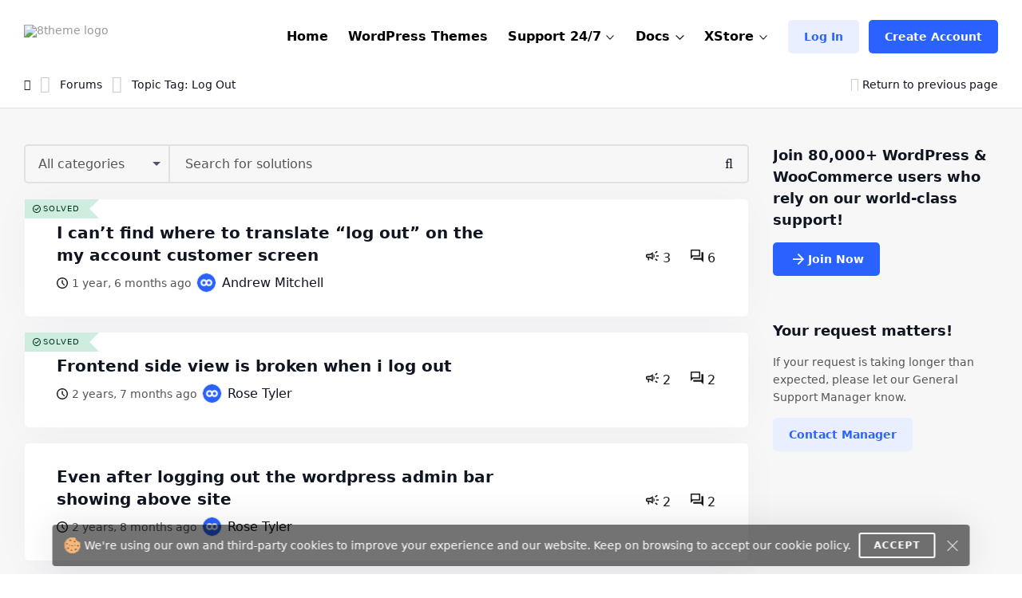

--- FILE ---
content_type: text/html; charset=UTF-8
request_url: https://www.8theme.com/topic-tag/log-out/
body_size: 29790
content:
<!DOCTYPE html>
<html lang="en"> <head>
    <meta http-equiv="content-type" content="text/html; charset=utf-8" />
    <meta name="format-detection" content="telephone=no" />
    <meta name="apple-mobile-web-app-capable" content="yes" />
    <meta name="viewport" content="width=device-width, initial-scale=1.0, maximum-scale=5.0"/>

    <link rel="shortcut icon" href="https://www.8theme.com/wp-content/themes/8theme/img/favicon.ico" />
    <!-- HEADER -->
    <title>Log Out in WordPress WooCommerce Themes | Support 8theme.com</title>

		<!-- All in One SEO 4.9.2 - aioseo.com -->
	<meta name="robots" content="max-snippet:-1, max-image-preview:large, max-video-preview:-1" />
	<meta name="google-site-verification" content="L5fUcZOE_Tnfb6hFsaK9iICZ_aLYuYaCwG4euhGSdoU" />
	<link rel="canonical" href="https://www.8theme.com/topic-tag/log-out/" />
	<meta name="generator" content="All in One SEO (AIOSEO) 4.9.2" />
		<script type="application/ld+json" class="aioseo-schema">
			{"@context":"https:\/\/schema.org","@graph":[{"@type":"BreadcrumbList","@id":"https:\/\/www.8theme.com\/topic-tag\/log-out\/#breadcrumblist","itemListElement":[{"@type":"ListItem","@id":"https:\/\/www.8theme.com#listItem","position":1,"name":"Home","item":"https:\/\/www.8theme.com","nextItem":{"@type":"ListItem","@id":"https:\/\/www.8theme.com\/topic-tag\/log-out\/#listItem","name":"Log Out"}},{"@type":"ListItem","@id":"https:\/\/www.8theme.com\/topic-tag\/log-out\/#listItem","position":2,"name":"Log Out","previousItem":{"@type":"ListItem","@id":"https:\/\/www.8theme.com#listItem","name":"Home"}}]},{"@type":"CollectionPage","@id":"https:\/\/www.8theme.com\/topic-tag\/log-out\/#collectionpage","url":"https:\/\/www.8theme.com\/topic-tag\/log-out\/","name":"Log Out in WordPress WooCommerce Themes | Support 8theme.com","inLanguage":"en-US","isPartOf":{"@id":"https:\/\/www.8theme.com\/#website"},"breadcrumb":{"@id":"https:\/\/www.8theme.com\/topic-tag\/log-out\/#breadcrumblist"}},{"@type":"Organization","@id":"https:\/\/www.8theme.com\/#organization","name":"ETHM ltd.","description":"The 8theme studio's develops WordPress and Magento templates for online stores","url":"https:\/\/www.8theme.com\/","logo":{"@type":"ImageObject","url":"https:\/\/www.8theme.com\/wp-content\/uploads\/2021\/10\/Banner_ADV_4.png","@id":"https:\/\/www.8theme.com\/topic-tag\/log-out\/#organizationLogo","width":1640,"height":856,"caption":"8theme - premium wordpress WooCommerce themes"},"image":{"@id":"https:\/\/www.8theme.com\/topic-tag\/log-out\/#organizationLogo"},"sameAs":["https:\/\/www.instagram.com\/8theme\/","https:\/\/www.youtube.com\/user\/8theme"]},{"@type":"WebSite","@id":"https:\/\/www.8theme.com\/#website","url":"https:\/\/www.8theme.com\/","name":"8theme.com","description":"The 8theme studio's develops WordPress and Magento templates for online stores","inLanguage":"en-US","publisher":{"@id":"https:\/\/www.8theme.com\/#organization"}}]}
		</script>
		<!-- All in One SEO -->

<meta name="facebook-domain-verification" content="56wreu8xuvd49fsftie05z3gi3lsgj"><meta name='impact-site-verification' value='-993040604'>
		<!-- 8theme SEO v1.0.0 bbp single user variant --><meta name="description" content="Log Out Easily with WooCommerce WordPress Themes. Find answers to your questions at our support team." />		<!-- 8theme SEO -->

<link rel="alternate" type="application/rss+xml" title="8theme.com &raquo; Feed" href="https://www.8theme.com/feed/" />
<link rel="alternate" type="application/rss+xml" title="8theme.com &raquo; Comments Feed" href="https://www.8theme.com/comments/feed/" />
<link rel="alternate" type="application/rss+xml" title="8theme.com &raquo; Log Out Topic Tag Feed" href="https://www.8theme.com/topic-tag/log-out/feed/" />
<style id='wp-img-auto-sizes-contain-inline-css' type='text/css'>
img:is([sizes=auto i],[sizes^="auto," i]){contain-intrinsic-size:3000px 1500px}
/*# sourceURL=wp-img-auto-sizes-contain-inline-css */
</style>
<link rel='stylesheet' id='wc-blocks-integration-css' href='https://www.8theme.com/wp-content/plugins/woocommerce-subscriptions/vendor/woocommerce/subscriptions-core/build/index.css?ver=8.1.0' type='text/css' media='all' />
<style id='classic-theme-styles-inline-css' type='text/css'>
/*! This file is auto-generated */
.wp-block-button__link{color:#fff;background-color:#32373c;border-radius:9999px;box-shadow:none;text-decoration:none;padding:calc(.667em + 2px) calc(1.333em + 2px);font-size:1.125em}.wp-block-file__button{background:#32373c;color:#fff;text-decoration:none}
/*# sourceURL=/wp-includes/css/classic-themes.min.css */
</style>
<style id='woocommerce-inline-inline-css' type='text/css'>
.woocommerce form .form-row .required { visibility: visible; }
/*# sourceURL=woocommerce-inline-inline-css */
</style>
<link rel='stylesheet' id='fancyselect-css' href='https://www.8theme.com/wp-content/themes/8theme/css/fancyselect.css?ver=99912427ec731f8f32baa87cdeeb0d86' type='text/css' media='all' />
<link rel='stylesheet' id='font-awesome-min-css' href='https://www.8theme.com/wp-content/themes/8theme/css/font-awesome.min.css?ver=99912427ec731f8f32baa87cdeeb0d86' type='text/css' media='all' />
<link rel='stylesheet' id='bootstrap-min-css' href='https://www.8theme.com/wp-content/themes/8theme/css/bootstrap.min.css?ver=99912427ec731f8f32baa87cdeeb0d86' type='text/css' media='all' />
<link rel='stylesheet' id='style-css' href='https://www.8theme.com/wp-content/themes/8theme/css/style-new15.css' type='text/css' media='all' />
<link rel='stylesheet' id='custom-style-css' href='https://www.8theme.com/wp-content/themes/8theme/global-custom14.css' type='text/css' media='all' />
<link rel='stylesheet' id='translator-css' href='https://www.8theme.com/wp-content/plugins/8theme-core/modules/translator/assets/css/style.min.css?ver=99912427ec731f8f32baa87cdeeb0d86' type='text/css' media='' />
<link rel='stylesheet' id='sib-front-css-css' href='https://www.8theme.com/wp-content/plugins/mailin/css/mailin-front.css?ver=99912427ec731f8f32baa87cdeeb0d86' type='text/css' media='all' />
<script type="text/javascript" src="https://www.8theme.com/wp-includes/js/jquery/jquery.min.js?ver=3.7.1" id="jquery-core-js"></script>
<script type="text/javascript" src="https://www.8theme.com/wp-includes/js/jquery/jquery-migrate.min.js?ver=3.4.1" id="jquery-migrate-js"></script>
<script type="text/javascript" src="https://www.8theme.com/wp-content/themes/8theme/js/libs/lazyload.min.js?ver=99912427ec731f8f32baa87cdeeb0d86" id="lazyload-js"></script>
<script type="text/javascript" src="https://www.8theme.com/wp-content/plugins/8theme-core/modules/translator/assets/js/scripts.min.js?ver=99912427ec731f8f32baa87cdeeb0d86" id="translator-js"></script>
<script type="text/javascript" id="sib-front-js-js-extra">
/* <![CDATA[ */
var sibErrMsg = {"invalidMail":"Please fill out valid email address","requiredField":"Please fill out required fields","invalidDateFormat":"Please fill out valid date format","invalidSMSFormat":"Please fill out valid phone number"};
var ajax_sib_front_object = {"ajax_url":"https://www.8theme.com/wp-admin/admin-ajax.php","ajax_nonce":"fbda6febb8","flag_url":"https://www.8theme.com/wp-content/plugins/mailin/img/flags/"};
//# sourceURL=sib-front-js-js-extra
/* ]]> */
</script>
<script type="text/javascript" src="https://www.8theme.com/wp-content/plugins/mailin/js/mailin-front.js?ver=1764406980" id="sib-front-js-js"></script>
<script type="text/javascript" id="wc-blocks-checkout-dependency-error-js-after">
/* <![CDATA[ */
console.error( "Payment gateway with handle 'wc-stripe-blocks-integration' has been deactivated in Cart and Checkout blocks because its dependency 'wc-blocks-checkout' is not registered. Read the docs about registering assets for payment methods: https://github.com/woocommerce/woocommerce-blocks/blob/060f63c04f0f34f645200b5d4da9212125c49177/docs/third-party-developers/extensibility/checkout-payment-methods/payment-method-integration.md#registering-assets" );
//# sourceURL=wc-blocks-checkout-dependency-error-js-after
/* ]]> */
</script>
<link rel="https://api.w.org/" href="https://www.8theme.com/wp-json/" /><link rel="EditURI" type="application/rsd+xml" title="RSD" href="https://www.8theme.com/xmlrpc.php?rsd" />

   <script type="text/javascript">
      var ajaxurl = 'https://www.8theme.com/wp-admin/admin-ajax.php';
   </script>
    	<noscript><style>.woocommerce-product-gallery{ opacity: 1 !important; }</style></noscript>
	<link rel="icon" href="https://www.8theme.com/wp-content/uploads/2025/03/favicon-96x96-1.png" sizes="32x32" />
<link rel="icon" href="https://www.8theme.com/wp-content/uploads/2025/03/favicon-96x96-1.png" sizes="192x192" />
<link rel="apple-touch-icon" href="https://www.8theme.com/wp-content/uploads/2025/03/favicon-96x96-1.png" />
<meta name="msapplication-TileImage" content="https://www.8theme.com/wp-content/uploads/2025/03/favicon-96x96-1.png" />
		<style type="text/css" id="wp-custom-css">
			.wpcf7-form a {
    color: #1089ef;
}
.wpcf7-form a:hover {
    text-decoration: underline;
}
.top-banner .sprite--icon-1{
 background-image: url(https://8theme.com/wp-content/themes/8theme/img/icon-1.png);
}		</style>
		
    
    <!-- Google tag (gtag.js) -->
    <script async src="https://www.googletagmanager.com/gtag/js?id=AW-652514074"></script>
    <script>
      window.dataLayer = window.dataLayer || [];
      function gtag(){dataLayer.push(arguments);}
      gtag('js', new Date());

      gtag('config', 'AW-652514074');
    </script>

    
    <!-- Meta Pixel Code -->
    <script>
        !function(f,b,e,v,n,t,s)
        {if(f.fbq)return;n=f.fbq=function(){n.callMethod?
            n.callMethod.apply(n,arguments):n.queue.push(arguments)};
            if(!f._fbq)f._fbq=n;n.push=n;n.loaded=!0;n.version='2.0';
            n.queue=[];t=b.createElement(e);t.async=!0;
            t.src=v;s=b.getElementsByTagName(e)[0];
            s.parentNode.insertBefore(t,s)}(window, document,'script',
            'https://connect.facebook.net/en_US/fbevents.js');
        fbq('init', '1166644680583884');
        fbq('track', 'PageView');
    </script>
    <noscript><img height="1" width="1" style="display:none"
                   src="https://www.facebook.com/tr?id=1166644680583884&ev=PageView&noscript=1"
        /></noscript>
    <!-- End Meta Pixel Code --> 

    
    <style type="text/css">
        /* on testing */
        .topic-item.new-design .bbp-reply-topic-info *:has(.info-tooltip) .info-tooltip.new-design, 
        .topic-item.new-design .bbp-reply-topic-info .user-level,
        .support-detail-entry-header .user-level,
        .support-detail-entry-header .user-level + .info-tooltip.new-design {
            display: none;
        }
        body:not(.page-template-topics-control-panel) ul:not(.sticky, .is_keymaster, .status-closed) > .topic-item .support-item-label {
            display: none;
        }
        ul.type-forum:not(.is_keymaster) > li > .topic-item.new-design .center-block .bbp-reply-topic-info > .grey-semi:first-child {
            display: none;
        }

        ul:not(.sticky, .is_keymaster, .status-closed) > .topic-item.new-design:has(.support-item-label.label-premium), 
        ul:not(.sticky, .is_keymaster, .status-closed) > .topic-item.new-design:has(.support-item-label.label-priority) {
            border-inline-end: none;
        }
        ul:not(.is_keymaster) > .topic-item.new-design .center-block .bbp-reply-topic-info > .grey-semi:first-child,
        ul.sticky > .topic-item.new-design .center-block .bbp-reply-topic-info > .grey-semi:first-child {
            display: none;
        }
        @media only screen and (max-width: 768px) {
            ul:not(.is_keymaster) > .topic-item.new-design .bbp-reply-topic-info > span,
            ul.type-forum:not(.is_keymaster) > li > .topic-item.new-design .center-block .bbp-reply-topic-info > span {
                gap: 5px 0;
            }
            ul:not(.is_keymaster) > .topic-item.new-design .bbp-reply-topic-info .bbp-author-name, 
            ul.type-forum:not(.is_keymaster) > li > .topic-item.new-design .center-block .bbp-reply-topic-info .bbp-author-name {
                width: 100%;
            }
            ul:not(.is_keymaster) > .topic-item.new-design .bbp-reply-topic-info > span span,
            ul.type-forum:not(.is_keymaster) > li > .topic-item.new-design .bbp-reply-topic-info > span span {
                margin-left: 0;
            }
        }
        @media only screen and (max-width: 420px) {
            .topic-item.new-design .bbp-reply-topic-info > .last-reply-user-info .bbp-author-name {
                margin: 7px 0 0;
                flex-basis: 100%;
            }

            .topic-item.new-design .bbp-reply-topic-info > span .bbp-author-name span {
                margin-left: 0;
            }
        }
        #bbpress-forums #bbp-single-user-details {
            justify-content: flex-start;
        }
        ul.sticky .support-item, ul.super-sticky .support-item {
            border-inline-end: 5px solid var(--et-support-topic-border-color, var(--et-orange-color));
        }

        @media only screen and (min-width: 992px) and (max-width: 1023px) {
            .header a.button-avatar {
                max-width: unset;
            }
        }

        @media only screen and (max-width: 1023px) {
            .header--client-component .menu ul {
                padding: 20px;
            }
            .header--content .header--client-component {
                order: 1;
                margin-right: 0;
                margin-left: 0;
            }

            .header--content .header--logo {
                order: 1;
                margin: 0 auto;
            }

            .header--menu-trigger__float {
                margin-left: 0;
            }

            .header--menu-wrapper.open {
                left: 0;
                right: auto;
            }

            .menu--opened .header--client-component {
                opacity: 1;
                visibility: visible;
            }

            .header--menu-wrapper {
                width: 100vw;
                max-width: unset;
                left: 0;
                z-index: -1;
                transition: all .25s ease-in;
            }

            .header--menu-wrapper:not(.open) {
                transform: translateY(-100%);
                opacity: 0;
                visibility: hidden;
            }

            .header--menu-wrapper .header--menu-body {
                padding-top: 0;
            }

            .header .header--menu-body > ul > li + li:not(:has(>.button-new)),
            .header .header--menu-wrapper .menu li li {
                border-top: 1px solid #e1e1e1;
            }

            .header .header--menu-body > ul > li {
                margin: 0 !important;
            }

            .header .header--menu-wrapper .menu a:not(.button-new) {
                padding: 15px 0;
            }

            .header .header--menu-wrapper .menu ul {
                padding-bottom: 10px;
            }

        }

        @media only screen and (min-width: 1024px) {
            .header--client-component {
                margin-left: 0;
            }

            .header--client-component .menu ul {
                overflow: visible;
            }

            .header--client-component .menu ul:after {
                left: 70%;
            }

            .header--menu-wrapper {
                margin-left: auto;
            }
            .header .menu>li:hover>a:not(.button-new) {
                color: var(--et-blue2-color);
            }
            .breadcrumbs {
                padding-top: 2px;
            }
            body:not(:has(form.woocommerce-checkout)) .footer {
                padding-top: 80px;
                padding-bottom: 60px;   
            }
            .footer--nav-item__logo {
                flex-basis: 40%;
                padding-right: 150px;
            }
            .footer--nav-item-images-group:before {
                content: '';
                position: absolute;
                left: 25px;
                right: 25px;
                top: -16px;
                height: 1px;
                background: var(--et-border-color);
            }

            .footer--nav-item-images-group {
                position: relative;
            }
            .footer--nav {
                padding-bottom: 80px;
            }
            #nav_menu-2.footer--nav-item {
                flex-basis: 14%;
            }

            .header .menu>li.label-hot:before {
                border-color: var(--et-blue2-color);
            }
            .header .menu li.label-hot > a:after {
                text-transform: capitalize;
                content: 'Hot';
                background: #FFEACF;
                position: absolute;
                color: #b46a09;
                font-weight: bold;
                font-size: 12px;
                top: -15px;
                padding: 4px 5px 4px;
            }
        }

        @media only screen and (min-width: 993px) and (max-width: 1350px) {
            .footer #nav_menu-3 {
                display: none;
            }
            .footer--nav-item__logo {
                padding-right: 7vw;
            }
        }

        @media only screen and (min-width: 992px) {
            .container, .content-sidebar-wrapper.new-design > .container, .footer > .container, .form-reply-static-wrapper > .container, body:has(.prefooter-products) .prefooter-products > .container {
                padding-left: 60px;
                padding-right: 60px;
            }
        }

        /*.forum-archive .sidebar-entry.new-design,
        .single-forum .sidebar-entry.new-design,
        .single-topic .sidebar-entry.new-design {
            position: static !important;
        }
        .forum-archive .sidebar-entry.new-design.is_stuck + div,
        .single-forum .sidebar-entry.new-design.is_stuck + div,
        .single-topic .sidebar-entry.new-design.is_stuck + div {
            display: none !important;
        }*/

        .forum-archive .sidebar-entry .advert_block_item:has(.advert_block_item_content),
        .forum .sidebar-entry .advert_block_item:has(.advert_block_item_content),
        .single-topic .sidebar-entry .advert_block_item:has(.advert_block_item_content) {
            padding: 0;
            background: transparent;
        }

        body.logged-in.forum-archive .sidebar-entry .widget_etheme_care_about_customer_info .advert_block_item:has(.advert_block_item_content),
        body.logged-in.forum .sidebar-entry .widget_etheme_care_about_customer_info .advert_block_item:has(.advert_block_item_content),
        body.logged-in.single-topic .sidebar-entry .widget_etheme_care_about_customer_info .advert_block_item:has(.advert_block_item_content) {
            background: #fff;
            padding: 25px;
        }

        @media only screen and (max-width: 768px) {
            .forum-archive .sidebar-entry .widget_advert_block:has(.advert_block_item_content),
            .forum .sidebar-entry .widget_advert_block:has(.advert_block_item_content),
            .single-topic .sidebar-entry .widget_advert_block:has(.advert_block_item_content) {
                display: block !important;
            }

            .forum-archive .sidebar-entry .widget_etheme_salesmax_banner,
            .forum .sidebar-entry .widget_etheme_salesmax_banner {
                display: none;
            }
            .forum-archive .sidebar-entry .widget:has(+.widget_etheme_salesmax_banner), .forum .sidebar-entry .widget:has(+.widget_etheme_salesmax_banner) {
                margin-bottom: 0;
            }
        }

        @media only screen and (min-width: 993px) {
            .single-forum .bbp-the-content-wrapper, 
            .single-forum .bbp-the-content-wrapper ~ .private-content-area-wrapper,
            .replay-static-form:not(.form-keymaster) .bbp-the-content-wrapper,
            .replay-static-form:not(.form-keymaster) .bbp-the-content-wrapper ~ .private-content-area-wrapper {
                width: 100%;
            }

            .single-forum .bbp-the-content-wrapper textarea#bbp_reply_content, 
            .single-forum .bbp-the-content-wrapper textarea#bbp_topic_content, 
            .single-forum .bbp-the-content-wrapper textarea#bbp_forum_content,
            .replay-static-form:not(.form-keymaster) textarea#bbp_reply_content,
            .replay-static-form:not(.form-keymaster) textarea#bbp_topic_content,
            .replay-static-form:not(.form-keymaster) textarea#bbp_forum_content {
                height: 170px;
            }
            .single-forum .bbp-topic-form .private-content,
            .replay-static-form:not(.form-keymaster) .bbp-reply-form .private-content {
                height: 200px;
            }
        }

        .single-forum #bbpress-forums div.bbp-the-content-wrapper:has(.wp-editor-container),
        .replay-static-form:not(.form-keymaster) #bbpress-forums .bbp-the-content-wrapper:has(.wp-editor-container) {
            margin-bottom: 20px;
        }

        #open-create-topic-popup .bbp-topic-form div.bbp-submit-wrapper button {
            margin-top: 15px;
        }

        .bbp-topic-form input:-webkit-autofill,
        .bbp-topic-form input:-webkit-autofill:hover, 
        .bbp-topic-form input:-webkit-autofill:focus, 
        .bbp-topic-form input:-webkit-autofill:active{
            -webkit-box-shadow: 0 0 0 30px white inset !important;
        }

        #bbpress-forums div.bbp-the-content-wrapper div.quicktags-toolbar {
            background: transparent !important;
            border-width: 1px !important;
        }

        .content-sidebar-wrapper.new-design .bbp-reply-form #bbpress-forums,
        .content-sidebar-wrapper.new-design .bbp-topic-form #bbpress-forums {
            margin-bottom: 0;
        }

        .private-content-heading:after {
            content: 'WP / FTP access (support only)';
            margin-left: 5px;
        }

        .si:focus,
        .si:hover,
        .si:hover:focus {
            box-shadow: none;
        }
        .si:hover:not(:focus) {
            border-color: var(--et-border-color);
        }

        #bbp-search-form .input-wrapper,
        #bbpress-forums .wp-editor-container,
        .private-content-area {
            transition: all .3s linear;
        }
        #bbp-search-form .input-wrapper:has(.si:focus),
        #bbpress-forums .wp-editor-container:has(textarea:focus),
        .private-content-area:has(textarea:focus) {
            border-color: var(--et-blue2-color);
            --et-input-shadow-color-hover: transparent;
        }
        #bbpress-forums .wp-editor-container textarea {
            border-radius: inherit;
        }

        #bbp-new-topic-title .error-tooltip {
            background: transparent;
            box-shadow: none;
            left: auto;
            right: 5px;
            transform: translateY(50%);
            bottom: 50% !important;
            min-width: unset;
            opacity: 1;
            visibility: visible;
        }

        #bbp-new-topic-title .error-tooltip:after {
            display: none;
        }

        #bbp-new-topic-title.loading .error-tooltip, 
        #bbp-search-form.loading #bbp-new-topic-title.loading .error-tooltip {
            opacity: 0;
            visibility: hidden;
        }

        .header .header--menu-wrapper .menu a:not(.button-new) {
            font-weight: 600;
        }

        /* testing */
        #et_topic_domain ~ .error-tooltip,
        .wp-editor-container ~ .error-tooltip {
            display: none;
        }


        /* added globally and also in global-style.css */
        .support-detail-entry-wrapper.new-design .feedback-block {
            font-size: 12px;
        }
        @media only screen and (max-width: 400px) {
            .support-detail-entry-wrapper.new-design .et-participant {
                display: none;
            }
        }
        .bbp-reply-content strong {
            color: currentColor;
        }

        
        /* Hide info on XStore support forum */
        .postid-128990 .etheme-more-content {
            display: none;
        }

        .topic-item.new-design {
            --et-support-topic-border-color: transparent !important;
        }

        .footer .footer--socials li:has(.fa-facebook) {
            display: none;
        }

        /* Home page */
        .logo-slider-image-container {
            pointer-events: none;
        }

        .main-section .button-new ~ .button-new {
            display: none;
        }

        .home .blog-info .blog-info-title {
            overflow: hidden;
            height: 6ex;
        }

        .home .etheme-more-content:before {
            bottom: 0;
            top: -220px;
        }

        .home .etheme-more-content-button {
            bottom: 30px;
        }

        .home .etheme-more-content {
            max-height: 180px;
        }

        /* Shop */
        .shop-description-above .button-new {
            display: none;
        }
        .versions-search .search-icon {
            background: transparent;
            color: #222;
        }

        body .wpcf7 form .wpcf7-response-output:empty {
            display: none;
        }

        .et-mobile-panel .et_column .active:not(:hover) {
            color: currentColor !important;
        }

        #black-friday-sale-popup {
            display: none !important;
        }
        /*body .popup-wrapper.active:has(#black-friday-sale-popup.active) .bg-layer {
            display: block;
            background: rgba(0, 0, 0, .8);
            transition: all .3s ease-out;
        }*/

                    .footer {
                background: #0D102A;
                color: #fff;
                --et-black-color: #fff;
                --et-border-color: rgba(255,255,255,.1);
            }

            .footer .grey-semi {
                color: #fff;
            }

            .footer--nav-item__logo .sa a, .footer--nav-item__logo .sa a:hover {
                color: #888;
            }

            .footer--nav-item__title {
                color: currentColor;
            }

            .footer .tooltip {
                background: #222;
                color: #fff;
            }
        
        @media only screen and (min-width: 768px) and (max-width: 1023px) {
            .header--content .header--client-component .button-new {
                display: none;
            }

            .header--content .header--client-component > a:not(.button-new),
            .header--content .header--client-component > .menu .menu-item > a:not(.button-new) {
                display: inline-flex !important;
                margin: 0;
                justify-content: flex-end;
            }

            .header--content .header--client-component > a:not(.button-new) svg,
            .header--content .header--client-component > .menu .menu-item > a:not(.button-new) svg {
                height: 22px;
            }

            .header--content .header--client-component > a:not(.button-new) span {
                display: none;
            }
        }

        @media only screen and (max-width: 1100px) {
            body:not(.logged-in) .header--client-component .button-new {
                margin: 0 !important;
            }
            body:not(.logged-in) .header--client-component a[href*=registration] {
                display: none;
            }
        }

        @media only screen and (min-width: 768px) and (max-width: 1250px) {
            .et-mobile-panel-wrapper {
                display: block !important;
            }
            body:has(.et-mobile-panel-wrapper) .back-top {
                bottom: 80px;
            }
        }

        /* fix space to scroll with mobile panel shown */
        @media only screen and (max-width: 1250px) {
            body {
                padding-bottom: 64px;
            }
        }

        @media only screen and (min-width: 1024px) and (max-width: 1250px) {
            .header--content .header-new-topic-btn {
                display: none;
            }
        }


        /* can be added globally */
        @media (hover: none) {
            .et-more-info-toggle:not(.active) > ul {
                transform: translateY(var(--et_filters-transformY, 12px));
                opacity: 0;
                visibility: hidden;
            }
        }

        @media (hover: hover) {
            .et-more-info-toggle:not(:hover) > ul {
                transform: translateY(var(--et_filters-transformY, 12px));
                opacity: 0;
                visibility: hidden;
            }
        }

        @media only screen and (max-width: 768px) {
            .account-info-table {
                line-height: 1.4;
            }
            .header--client-component .menu ul {
                border-radius: 5px;
            }
            .header--client-component .menu ul:after {
                width: 10px;
                height: 10px;
                background: #fff;
                content: "";
                left: auto;
                right: 23px;
                top: -5px;
                position: absolute;
                transform: rotate(-45deg);
            }
        }

    </style>
	
<link rel='stylesheet' id='wc-blocks-style-css' href='https://www.8theme.com/wp-content/plugins/woocommerce/assets/client/blocks/wc-blocks.css?ver=wc-10.4.3' type='text/css' media='all' />
<style id='global-styles-inline-css' type='text/css'>
:root{--wp--preset--aspect-ratio--square: 1;--wp--preset--aspect-ratio--4-3: 4/3;--wp--preset--aspect-ratio--3-4: 3/4;--wp--preset--aspect-ratio--3-2: 3/2;--wp--preset--aspect-ratio--2-3: 2/3;--wp--preset--aspect-ratio--16-9: 16/9;--wp--preset--aspect-ratio--9-16: 9/16;--wp--preset--color--black: #000000;--wp--preset--color--cyan-bluish-gray: #abb8c3;--wp--preset--color--white: #ffffff;--wp--preset--color--pale-pink: #f78da7;--wp--preset--color--vivid-red: #cf2e2e;--wp--preset--color--luminous-vivid-orange: #ff6900;--wp--preset--color--luminous-vivid-amber: #fcb900;--wp--preset--color--light-green-cyan: #7bdcb5;--wp--preset--color--vivid-green-cyan: #00d084;--wp--preset--color--pale-cyan-blue: #8ed1fc;--wp--preset--color--vivid-cyan-blue: #0693e3;--wp--preset--color--vivid-purple: #9b51e0;--wp--preset--gradient--vivid-cyan-blue-to-vivid-purple: linear-gradient(135deg,rgb(6,147,227) 0%,rgb(155,81,224) 100%);--wp--preset--gradient--light-green-cyan-to-vivid-green-cyan: linear-gradient(135deg,rgb(122,220,180) 0%,rgb(0,208,130) 100%);--wp--preset--gradient--luminous-vivid-amber-to-luminous-vivid-orange: linear-gradient(135deg,rgb(252,185,0) 0%,rgb(255,105,0) 100%);--wp--preset--gradient--luminous-vivid-orange-to-vivid-red: linear-gradient(135deg,rgb(255,105,0) 0%,rgb(207,46,46) 100%);--wp--preset--gradient--very-light-gray-to-cyan-bluish-gray: linear-gradient(135deg,rgb(238,238,238) 0%,rgb(169,184,195) 100%);--wp--preset--gradient--cool-to-warm-spectrum: linear-gradient(135deg,rgb(74,234,220) 0%,rgb(151,120,209) 20%,rgb(207,42,186) 40%,rgb(238,44,130) 60%,rgb(251,105,98) 80%,rgb(254,248,76) 100%);--wp--preset--gradient--blush-light-purple: linear-gradient(135deg,rgb(255,206,236) 0%,rgb(152,150,240) 100%);--wp--preset--gradient--blush-bordeaux: linear-gradient(135deg,rgb(254,205,165) 0%,rgb(254,45,45) 50%,rgb(107,0,62) 100%);--wp--preset--gradient--luminous-dusk: linear-gradient(135deg,rgb(255,203,112) 0%,rgb(199,81,192) 50%,rgb(65,88,208) 100%);--wp--preset--gradient--pale-ocean: linear-gradient(135deg,rgb(255,245,203) 0%,rgb(182,227,212) 50%,rgb(51,167,181) 100%);--wp--preset--gradient--electric-grass: linear-gradient(135deg,rgb(202,248,128) 0%,rgb(113,206,126) 100%);--wp--preset--gradient--midnight: linear-gradient(135deg,rgb(2,3,129) 0%,rgb(40,116,252) 100%);--wp--preset--font-size--small: 13px;--wp--preset--font-size--medium: 20px;--wp--preset--font-size--large: 36px;--wp--preset--font-size--x-large: 42px;--wp--preset--spacing--20: 0.44rem;--wp--preset--spacing--30: 0.67rem;--wp--preset--spacing--40: 1rem;--wp--preset--spacing--50: 1.5rem;--wp--preset--spacing--60: 2.25rem;--wp--preset--spacing--70: 3.38rem;--wp--preset--spacing--80: 5.06rem;--wp--preset--shadow--natural: 6px 6px 9px rgba(0, 0, 0, 0.2);--wp--preset--shadow--deep: 12px 12px 50px rgba(0, 0, 0, 0.4);--wp--preset--shadow--sharp: 6px 6px 0px rgba(0, 0, 0, 0.2);--wp--preset--shadow--outlined: 6px 6px 0px -3px rgb(255, 255, 255), 6px 6px rgb(0, 0, 0);--wp--preset--shadow--crisp: 6px 6px 0px rgb(0, 0, 0);}:where(.is-layout-flex){gap: 0.5em;}:where(.is-layout-grid){gap: 0.5em;}body .is-layout-flex{display: flex;}.is-layout-flex{flex-wrap: wrap;align-items: center;}.is-layout-flex > :is(*, div){margin: 0;}body .is-layout-grid{display: grid;}.is-layout-grid > :is(*, div){margin: 0;}:where(.wp-block-columns.is-layout-flex){gap: 2em;}:where(.wp-block-columns.is-layout-grid){gap: 2em;}:where(.wp-block-post-template.is-layout-flex){gap: 1.25em;}:where(.wp-block-post-template.is-layout-grid){gap: 1.25em;}.has-black-color{color: var(--wp--preset--color--black) !important;}.has-cyan-bluish-gray-color{color: var(--wp--preset--color--cyan-bluish-gray) !important;}.has-white-color{color: var(--wp--preset--color--white) !important;}.has-pale-pink-color{color: var(--wp--preset--color--pale-pink) !important;}.has-vivid-red-color{color: var(--wp--preset--color--vivid-red) !important;}.has-luminous-vivid-orange-color{color: var(--wp--preset--color--luminous-vivid-orange) !important;}.has-luminous-vivid-amber-color{color: var(--wp--preset--color--luminous-vivid-amber) !important;}.has-light-green-cyan-color{color: var(--wp--preset--color--light-green-cyan) !important;}.has-vivid-green-cyan-color{color: var(--wp--preset--color--vivid-green-cyan) !important;}.has-pale-cyan-blue-color{color: var(--wp--preset--color--pale-cyan-blue) !important;}.has-vivid-cyan-blue-color{color: var(--wp--preset--color--vivid-cyan-blue) !important;}.has-vivid-purple-color{color: var(--wp--preset--color--vivid-purple) !important;}.has-black-background-color{background-color: var(--wp--preset--color--black) !important;}.has-cyan-bluish-gray-background-color{background-color: var(--wp--preset--color--cyan-bluish-gray) !important;}.has-white-background-color{background-color: var(--wp--preset--color--white) !important;}.has-pale-pink-background-color{background-color: var(--wp--preset--color--pale-pink) !important;}.has-vivid-red-background-color{background-color: var(--wp--preset--color--vivid-red) !important;}.has-luminous-vivid-orange-background-color{background-color: var(--wp--preset--color--luminous-vivid-orange) !important;}.has-luminous-vivid-amber-background-color{background-color: var(--wp--preset--color--luminous-vivid-amber) !important;}.has-light-green-cyan-background-color{background-color: var(--wp--preset--color--light-green-cyan) !important;}.has-vivid-green-cyan-background-color{background-color: var(--wp--preset--color--vivid-green-cyan) !important;}.has-pale-cyan-blue-background-color{background-color: var(--wp--preset--color--pale-cyan-blue) !important;}.has-vivid-cyan-blue-background-color{background-color: var(--wp--preset--color--vivid-cyan-blue) !important;}.has-vivid-purple-background-color{background-color: var(--wp--preset--color--vivid-purple) !important;}.has-black-border-color{border-color: var(--wp--preset--color--black) !important;}.has-cyan-bluish-gray-border-color{border-color: var(--wp--preset--color--cyan-bluish-gray) !important;}.has-white-border-color{border-color: var(--wp--preset--color--white) !important;}.has-pale-pink-border-color{border-color: var(--wp--preset--color--pale-pink) !important;}.has-vivid-red-border-color{border-color: var(--wp--preset--color--vivid-red) !important;}.has-luminous-vivid-orange-border-color{border-color: var(--wp--preset--color--luminous-vivid-orange) !important;}.has-luminous-vivid-amber-border-color{border-color: var(--wp--preset--color--luminous-vivid-amber) !important;}.has-light-green-cyan-border-color{border-color: var(--wp--preset--color--light-green-cyan) !important;}.has-vivid-green-cyan-border-color{border-color: var(--wp--preset--color--vivid-green-cyan) !important;}.has-pale-cyan-blue-border-color{border-color: var(--wp--preset--color--pale-cyan-blue) !important;}.has-vivid-cyan-blue-border-color{border-color: var(--wp--preset--color--vivid-cyan-blue) !important;}.has-vivid-purple-border-color{border-color: var(--wp--preset--color--vivid-purple) !important;}.has-vivid-cyan-blue-to-vivid-purple-gradient-background{background: var(--wp--preset--gradient--vivid-cyan-blue-to-vivid-purple) !important;}.has-light-green-cyan-to-vivid-green-cyan-gradient-background{background: var(--wp--preset--gradient--light-green-cyan-to-vivid-green-cyan) !important;}.has-luminous-vivid-amber-to-luminous-vivid-orange-gradient-background{background: var(--wp--preset--gradient--luminous-vivid-amber-to-luminous-vivid-orange) !important;}.has-luminous-vivid-orange-to-vivid-red-gradient-background{background: var(--wp--preset--gradient--luminous-vivid-orange-to-vivid-red) !important;}.has-very-light-gray-to-cyan-bluish-gray-gradient-background{background: var(--wp--preset--gradient--very-light-gray-to-cyan-bluish-gray) !important;}.has-cool-to-warm-spectrum-gradient-background{background: var(--wp--preset--gradient--cool-to-warm-spectrum) !important;}.has-blush-light-purple-gradient-background{background: var(--wp--preset--gradient--blush-light-purple) !important;}.has-blush-bordeaux-gradient-background{background: var(--wp--preset--gradient--blush-bordeaux) !important;}.has-luminous-dusk-gradient-background{background: var(--wp--preset--gradient--luminous-dusk) !important;}.has-pale-ocean-gradient-background{background: var(--wp--preset--gradient--pale-ocean) !important;}.has-electric-grass-gradient-background{background: var(--wp--preset--gradient--electric-grass) !important;}.has-midnight-gradient-background{background: var(--wp--preset--gradient--midnight) !important;}.has-small-font-size{font-size: var(--wp--preset--font-size--small) !important;}.has-medium-font-size{font-size: var(--wp--preset--font-size--medium) !important;}.has-large-font-size{font-size: var(--wp--preset--font-size--large) !important;}.has-x-large-font-size{font-size: var(--wp--preset--font-size--x-large) !important;}
/*# sourceURL=global-styles-inline-css */
</style>
<link rel='stylesheet' id='wc-stripe-blocks-checkout-style-css' href='https://www.8theme.com/wp-content/plugins/woocommerce-gateway-stripe/build/upe-blocks.css?ver=1e1661bb3db973deba05' type='text/css' media='all' />
<meta name="generator" content="WP Rocket 3.20.2" data-wpr-features="wpr_preload_links wpr_desktop" /></head>



<!-- LOADER -->
<body class="topic-tag topic-tag-log-out topic-tag-7889 bbpress bbp-no-js archive tax-topic-tag term-log-out term-7889 wp-theme-8theme body__main-page theme-8theme woocommerce-no-js does-not-has-top-bar top-bar-mobile-hidden et-translator-on">

<div data-rocket-location-hash="9a2eac06b29caabb4ef4d58fe59ca79d" id="loader-wrapper">
    <div data-rocket-location-hash="21675e2af234b42602e4f4d83bb408ae" class="spinner loading"></div> 
</div>


<header data-rocket-location-hash="f98772f08c54078290af359592428707" id="header" class="header" data-attr=""> 
    	    <div data-rocket-location-hash="a07ea42f7826adb30ee53f29399bc39c" class="container">
        <section data-rocket-location-hash="16f9d8fce293a909ff3ac72243d3a0db" class="header--content">
            <a href="https://www.8theme.com" class="header--logo">
                                                            <img width="300" height="110" src="https://www.8theme.com/wp-content/themes/8theme/img/8theme_logo2-blue.png" alt="8theme logo">
                                    <span class="screen-reader-text">8theme site logo</span>
            </a>
	
	        <nav class="header--menu-wrapper"><div class="header--menu-body"><ul id="menu-top-menu-for-unlogged-users" class="menu"><li id="menu-item-458247" class="menu-item menu-item-type-post_type menu-item-object-page menu-item-home menu-item-458247"><a href="https://www.8theme.com/">Home</a></li>
<li id="menu-item-327548" class="menu-item-mobile-menu-visible menu-item-only-if-has-top-bar menu-item-button open-subscriptions-popup menu-item menu-item-type-post_type menu-item-object-page menu-item-327548"><a href="https://www.8theme.com/woocommerce-themes/">Get Unlimited Downloads</a></li>
<li id="menu-item-327531" class="menu-item menu-item-type-post_type menu-item-object-page menu-item-327531"><a href="https://www.8theme.com/woocommerce-themes/">WordPress Themes</a></li>
<li id="menu-item-321105" class="menu-item menu-item-type-custom menu-item-object-custom menu-item-has-children menu-item-321105"><a href="https://www.8theme.com/forums/xstore-wordpress-support-forum/">Support 24/7</a><span class="menu-item-dropdown-trigger">
                        <svg xmlns="http://www.w3.org/2000/svg" width="1em" height="1em" viewBox="0 0 10 10" fill="none" preserveAspectRatio="xMidYMid meet" aria-hidden="true" role="img"><path d="M9.16665 3.3335L4.99998 7.50016L0.833313 3.3335" stroke="currentColor" stroke-linecap="round" stroke-linejoin="round"></path></svg>
                      </span>
<ul class="sub-menu">
	<li id="menu-item-321107" class="menu-subitem-has-svg menu-subitem-has-xstore-svg menu-item menu-item-type-post_type menu-item-object-forum menu-item-321107"><a href="https://www.8theme.com/forums/xstore-wordpress-support-forum/" data-add-svg-icon="yes" data-add-svg="xstore">XStore Support</a></li>
	<li id="menu-item-321108" class="menu-subitem-has-svg menu-subitem-has-royal-svg menu-item menu-item-type-post_type menu-item-object-forum menu-item-321108"><a href="https://www.8theme.com/forums/royal-wordpress-support-forum/" data-add-svg-icon="yes" data-add-svg="royal">Royal Support</a></li>
	<li id="menu-item-321109" class="menu-subitem-has-svg menu-subitem-has-woopress-svg menu-item menu-item-type-post_type menu-item-object-forum menu-item-321109"><a href="https://www.8theme.com/forums/woopress-support-forum/" data-add-svg-icon="yes" data-add-svg="woopress">WooPress Support</a></li>
	<li id="menu-item-321110" class="menu-subitem-has-svg menu-subitem-has-legenda-svg menu-item menu-item-type-post_type menu-item-object-forum menu-item-321110"><a href="https://www.8theme.com/forums/legenda-support-forum/" data-add-svg-icon="yes" data-add-svg="legenda">Legenda Support</a></li>
	<li id="menu-item-321113" class="menu-subitem-has-svg menu-subitem-has-more-svg menu-item menu-item-type-post_type menu-item-object-page menu-item-has-children menu-item-321113"><a href="https://www.8theme.com/docs/" data-add-svg-icon="yes" data-add-svg="more">Documentation</a><span class="menu-item-dropdown-trigger">
                        <svg xmlns="http://www.w3.org/2000/svg" width="1em" height="1em" viewBox="0 0 10 10" fill="none" preserveAspectRatio="xMidYMid meet" aria-hidden="true" role="img"><path d="M9.16665 3.3335L4.99998 7.50016L0.833313 3.3335" stroke="currentColor" stroke-linecap="round" stroke-linejoin="round"></path></svg>
                      </span>
	<ul class="sub-menu">
		<li id="menu-item-321114" class="menu-subitem-has-svg menu-subitem-has-xstore-svg menu-item menu-item-type-custom menu-item-object-custom menu-item-321114"><a target="_blank" href="https://www.8theme.com/documentation/xstore/" data-add-svg-icon="yes" data-add-svg="xstore">XStore Documentation</a></li>
		<li id="menu-item-321115" class="menu-subitem-has-svg menu-subitem-has-royal-svg menu-item menu-item-type-custom menu-item-object-custom menu-item-321115"><a target="_blank" href="https://8theme.com/demo/docs/royal/index.html" data-add-svg-icon="yes" data-add-svg="royal">Royal Documentation</a></li>
		<li id="menu-item-321116" class="menu-subitem-has-svg menu-subitem-has-woopress-svg menu-item menu-item-type-custom menu-item-object-custom menu-item-321116"><a target="_blank" href="https://8theme.com/demo/docs/woopress/index.html" data-add-svg-icon="yes" data-add-svg="woopress">WooPress Documentation</a></li>
		<li id="menu-item-321117" class="menu-subitem-has-svg menu-subitem-has-legenda-svg menu-item menu-item-type-custom menu-item-object-custom menu-item-321117"><a target="_blank" href="https://8theme.com/demo/docs/legenda/index.html" data-add-svg-icon="yes" data-add-svg="legenda">Legenda Documentation</a></li>
		<li id="menu-item-321119" class="menu-subitem-has-svg menu-subitem-has-more-svg menu-item menu-item-type-custom menu-item-object-custom menu-item-321119"><a target="_blank" href="https://www.8theme.com/documentation/" data-add-svg-icon="yes" data-add-svg="more">More Documentation</a></li>
	</ul>
</li>
	<li id="menu-item-338793" class="menu-subitem-has-svg menu-subitem-has-changelog-svg menu-item menu-item-type-custom menu-item-object-custom menu-item-has-children menu-item-338793"><a href="https://xstore.8theme.com/update-history/" data-add-svg-icon="yes" data-add-svg="changelog">Themes Changelog</a><span class="menu-item-dropdown-trigger">
                        <svg xmlns="http://www.w3.org/2000/svg" width="1em" height="1em" viewBox="0 0 10 10" fill="none" preserveAspectRatio="xMidYMid meet" aria-hidden="true" role="img"><path d="M9.16665 3.3335L4.99998 7.50016L0.833313 3.3335" stroke="currentColor" stroke-linecap="round" stroke-linejoin="round"></path></svg>
                      </span>
	<ul class="sub-menu">
		<li id="menu-item-338794" class="menu-subitem-has-svg menu-subitem-has-xstore-svg menu-item menu-item-type-custom menu-item-object-custom menu-item-338794"><a href="https://xstore.8theme.com/update-history/" data-add-svg-icon="yes" data-add-svg="xstore">XStore Changelog</a></li>
		<li id="menu-item-338795" class="menu-subitem-has-svg menu-subitem-has-royal-svg menu-item menu-item-type-custom menu-item-object-custom menu-item-338795"><a href="https://royal.8theme.com/update-history/" data-add-svg-icon="yes" data-add-svg="royal">Royal Changelog</a></li>
		<li id="menu-item-338796" class="menu-subitem-has-svg menu-subitem-has-woopress-svg menu-item menu-item-type-custom menu-item-object-custom menu-item-338796"><a href="https://woopress.8theme.com/boxed/update-history/" data-add-svg-icon="yes" data-add-svg="woopress">WooPress Changelog</a></li>
		<li id="menu-item-338797" class="menu-subitem-has-svg menu-subitem-has-legenda-svg menu-item menu-item-type-custom menu-item-object-custom menu-item-338797"><a href="https://legenda.8theme.com/update-history/" data-add-svg-icon="yes" data-add-svg="legenda">Legenda Changelog</a></li>
	</ul>
</li>
	<li id="menu-item-448962" class="menu-subitem-has-svg menu-subitem-has-roadmap-svg menu-item menu-item-type-custom menu-item-object-custom menu-item-448962"><a target="_blank" href="https://www.8theme.com/roadmap/" data-add-svg-icon="yes" data-add-svg="roadmap">Feature Requests</a></li>
	<li id="menu-item-367222" class="menu-item-highlighted hide menu-item menu-item-type-custom menu-item-object-custom menu-item-367222"><a href="https://1.envato.market/2rXmmA">Renew Support Now!</a></li>
</ul>
</li>
<li id="menu-item-367213" class="menu-item menu-item-type-post_type menu-item-object-page menu-item-has-children menu-item-367213"><a href="https://www.8theme.com/docs/">Docs</a><span class="menu-item-dropdown-trigger">
                        <svg xmlns="http://www.w3.org/2000/svg" width="1em" height="1em" viewBox="0 0 10 10" fill="none" preserveAspectRatio="xMidYMid meet" aria-hidden="true" role="img"><path d="M9.16665 3.3335L4.99998 7.50016L0.833313 3.3335" stroke="currentColor" stroke-linecap="round" stroke-linejoin="round"></path></svg>
                      </span>
<ul class="sub-menu">
	<li id="menu-item-367214" class="menu-subitem-has-svg menu-subitem-has-xstore-svg menu-item menu-item-type-custom menu-item-object-custom menu-item-367214"><a target="_blank" href="https://www.8theme.com/documentation/xstore/" data-add-svg-icon="yes" data-add-svg="xstore">XStore Documentation</a></li>
	<li id="menu-item-367215" class="menu-subitem-has-svg menu-subitem-has-royal-svg menu-item menu-item-type-custom menu-item-object-custom menu-item-367215"><a target="_blank" href="https://8theme.com/demo/docs/royal/index.html" data-add-svg-icon="yes" data-add-svg="royal">Royal Documentation</a></li>
	<li id="menu-item-367216" class="menu-subitem-has-svg menu-subitem-has-woopress-svg menu-item menu-item-type-custom menu-item-object-custom menu-item-367216"><a target="_blank" href="https://8theme.com/demo/docs/woopress/index.html" data-add-svg-icon="yes" data-add-svg="woopress">WooPress Documentation</a></li>
	<li id="menu-item-367217" class="menu-subitem-has-svg menu-subitem-has-legenda-svg menu-item menu-item-type-custom menu-item-object-custom menu-item-367217"><a target="_blank" href="https://8theme.com/demo/docs/legenda/index.html" data-add-svg-icon="yes" data-add-svg="legenda">Legenda Documentation</a></li>
	<li id="menu-item-367218" class="menu-subitem-has-svg menu-subitem-has-more-svg menu-item menu-item-type-custom menu-item-object-custom menu-item-367218"><a target="_blank" href="https://www.8theme.com/documentation/" data-add-svg-icon="yes" data-add-svg="more">More Documentation</a></li>
</ul>
</li>
<li id="menu-item-463550" class="hidden menu-item-mobile-hidden menu-item menu-item-type-custom menu-item-object-custom menu-item-has-children menu-item-463550"><a href="https://www.8theme.com/salesmax/?utm_source=menu&#038;utm_medium=link&#038;utm_id=8theme">SalesMax</a><span class="menu-item-dropdown-trigger">
                        <svg xmlns="http://www.w3.org/2000/svg" width="1em" height="1em" viewBox="0 0 10 10" fill="none" preserveAspectRatio="xMidYMid meet" aria-hidden="true" role="img"><path d="M9.16665 3.3335L4.99998 7.50016L0.833313 3.3335" stroke="currentColor" stroke-linecap="round" stroke-linejoin="round"></path></svg>
                      </span>
<ul class="sub-menu">
	<li id="menu-item-460042" class="menu-subitem-has-svg menu-subitem-has-salesmax-free-gifts menu-item menu-item-type-custom menu-item-object-custom menu-item-460042"><a href="https://www.8theme.com/salesmax/#free_gifts" data-add-svg-icon="yes" data-add-svg="salesmax-free-gifts">Free gifts</a></li>
	<li id="menu-item-460033" class="menu-subitem-has-svg menu-subitem-has-salesmax-cart-upsells menu-item menu-item-type-custom menu-item-object-custom menu-item-460033"><a href="https://www.8theme.com/salesmax/#cart_upsells" data-add-svg-icon="yes" data-add-svg="salesmax-cart-upsells">Cart page upsells</a></li>
	<li id="menu-item-460040" class="menu-subitem-has-svg menu-subitem-has-salesmax-stock-scarcity menu-item menu-item-type-custom menu-item-object-custom menu-item-460040"><a href="https://www.8theme.com/salesmax/#stock_scarcity" data-add-svg-icon="yes" data-add-svg="salesmax-stock-scarcity">Stock scarcity</a></li>
	<li id="menu-item-460035" class="menu-subitem-has-svg menu-subitem-has-salesmax-product-addons menu-item menu-item-type-custom menu-item-object-custom menu-item-460035"><a href="https://www.8theme.com/salesmax/#product_addons" data-add-svg-icon="yes" data-add-svg="salesmax-product-addons">Product add-ons</a></li>
	<li id="menu-item-460036" class="menu-subitem-has-svg menu-subitem-has-salesmax-noc menu-item menu-item-type-custom menu-item-object-custom menu-item-460036"><a href="https://www.8theme.com/salesmax/#noc" data-add-svg-icon="yes" data-add-svg="salesmax-noc">Next order coupons</a></li>
	<li id="menu-item-460039" class="menu-subitem-has-svg menu-subitem-has-salesmax-smart-recommendations menu-item menu-item-type-custom menu-item-object-custom menu-item-460039"><a href="https://www.8theme.com/salesmax/#smart_product_recomendations" data-add-svg-icon="yes" data-add-svg="salesmax-smart-recommendations">Smart recommendations</a></li>
	<li id="menu-item-460041" class="menu-subitem-has-svg menu-subitem-has-salesmax-post-purchase menu-item menu-item-type-custom menu-item-object-custom menu-item-460041"><a href="https://www.8theme.com/salesmax/#post_purchase" data-add-svg-icon="yes" data-add-svg="salesmax-post-purchase">Post-purchase offers</a></li>
	<li id="menu-item-460045" class="menu-subitem-has-svg menu-subitem-has-salesmax-checkout-offers menu-item menu-item-type-custom menu-item-object-custom menu-item-460045"><a href="https://www.8theme.com/salesmax/#checkout_offers" data-add-svg-icon="yes" data-add-svg="salesmax-checkout-offers">Checkout page offers</a></li>
	<li id="menu-item-460046" class="menu-subitem-has-svg menu-subitem-has-salesmax-free-shipping menu-item menu-item-type-custom menu-item-object-custom menu-item-460046"><a href="https://www.8theme.com/salesmax/#free_shipping" data-add-svg-icon="yes" data-add-svg="salesmax-free-shipping">Free shipping</a></li>
	<li id="menu-item-460047" class="menu-subitem-has-svg menu-subitem-has-salesmax-double-order menu-item menu-item-type-custom menu-item-object-custom menu-item-460047"><a href="https://www.8theme.com/salesmax/#double_order" data-add-svg-icon="yes" data-add-svg="salesmax-double-order">One-click double order</a></li>
	<li id="menu-item-460043" class="menu-item-highlighted menu-subitem-has-svg menu-subitem-has-cart-svg menu-item menu-item-type-custom menu-item-object-custom menu-item-460043"><a href="https://www.8theme.com/salesmax/#business-plans" data-add-svg-icon="yes" data-add-svg="cart">Buy SalesMax</a></li>
</ul>
</li>
<li id="menu-item-357165" class="menu-item menu-item-type-custom menu-item-object-custom menu-item-has-children menu-item-357165"><a target="_blank" href="https://xstore.8theme.com/">XStore</a><span class="menu-item-dropdown-trigger">
                        <svg xmlns="http://www.w3.org/2000/svg" width="1em" height="1em" viewBox="0 0 10 10" fill="none" preserveAspectRatio="xMidYMid meet" aria-hidden="true" role="img"><path d="M9.16665 3.3335L4.99998 7.50016L0.833313 3.3335" stroke="currentColor" stroke-linecap="round" stroke-linejoin="round"></path></svg>
                      </span>
<ul class="sub-menu">
	<li id="menu-item-367040" class="menu-subitem-has-svg menu-subitem-has-demo-svg menu-item menu-item-type-custom menu-item-object-custom menu-item-367040"><a target="_blank" href="https://xstore.8theme.com/" data-add-svg-icon="yes" data-add-svg="demo">Demo</a></li>
	<li id="menu-item-330836" class="menu-subitem-has-svg menu-subitem-has-elements-svg menu-item menu-item-type-custom menu-item-object-custom menu-item-330836"><a target="_blank" href="https://xstore.8theme.com/elementor/demos/minimal-fashion02/design-elements/" data-add-svg-icon="yes" data-add-svg="elements">Elements</a></li>
	<li id="menu-item-367041" class="menu-subitem-has-svg menu-subitem-has-xstore-svg menu-item menu-item-type-custom menu-item-object-custom menu-item-367041"><a target="_blank" href="https://xstore.8theme.com/studio/" data-add-svg-icon="yes" data-add-svg="xstore">XStudio</a></li>
	<li id="menu-item-367047" class="menu-subitem-has-svg menu-subitem-has-store-svg menu-item-has-left-submenu menu-item menu-item-type-custom menu-item-object-custom menu-item-has-children menu-item-367047"><a target="_blank" href="https://xstore.8theme.com/elementor/demos/niche-market04/ventors-list/" data-add-svg-icon="yes" data-add-svg="store">Multi-Vendor</a><span class="menu-item-dropdown-trigger">
                        <svg xmlns="http://www.w3.org/2000/svg" width="1em" height="1em" viewBox="0 0 10 10" fill="none" preserveAspectRatio="xMidYMid meet" aria-hidden="true" role="img"><path d="M9.16665 3.3335L4.99998 7.50016L0.833313 3.3335" stroke="currentColor" stroke-linecap="round" stroke-linejoin="round"></path></svg>
                      </span>
	<ul class="sub-menu">
		<li id="menu-item-367043" class="menu-subitem-has-svg menu-subitem-has-dokan-svg menu-item menu-item-type-custom menu-item-object-custom menu-item-367043"><a target="_blank" href="https://xstore.8theme.com/demos/2/dokan/store/pacific-health-foods/" data-add-svg-icon="yes" data-add-svg="dokan">Dokan MultiVendor</a></li>
		<li id="menu-item-367044" class="menu-subitem-has-svg menu-subitem-has-multivendorx-svg menu-item menu-item-type-custom menu-item-object-custom menu-item-367044"><a target="_blank" href="https://xstore.8theme.com/elementor/demos/niche-market02/vendors-list/" data-add-svg-icon="yes" data-add-svg="multivendorx">MultivendorX</a></li>
		<li id="menu-item-367045" class="menu-subitem-has-svg menu-subitem-has-wcfm-svg menu-item menu-item-type-custom menu-item-object-custom menu-item-367045"><a target="_blank" href="https://xstore.8theme.com/demos/2/wcfm-marketplace/store/organic-planet-store/" data-add-svg-icon="yes" data-add-svg="wcfm">WCFM Marketplace</a></li>
	</ul>
</li>
	<li id="menu-item-367046" class="menu-subitem-has-svg menu-subitem-has-showcases-svg menu-item menu-item-type-custom menu-item-object-custom menu-item-367046"><a target="_blank" href="https://xstore.8theme.com/#customers-showcases" data-add-svg-icon="yes" data-add-svg="showcases">Customers Showcase</a></li>
	<li id="menu-item-367020" class="menu-subitem-has-svg menu-subitem-has-roadmap-svg menu-item menu-item-type-custom menu-item-object-custom menu-item-367020"><a target="_blank" href="https://www.8theme.com/roadmap/" data-add-svg-icon="yes" data-add-svg="roadmap">Feature Requests</a></li>
	<li id="menu-item-367022" class="menu-subitem-has-svg menu-subitem-has-translations-svg menu-item menu-item-type-custom menu-item-object-custom menu-item-367022"><a target="_blank" href="https://www.8theme.com/glotpress/projects/xstore/" data-add-svg-icon="yes" data-add-svg="translations">Translation files</a></li>
	<li id="menu-item-367042" class="menu-subitem-has-svg menu-subitem-has-xstore-svg menu-item menu-item-type-custom menu-item-object-custom menu-item-367042"><a target="_blank" href="https://www.8theme.com/documentation/xstore/" data-add-svg-icon="yes" data-add-svg="xstore">Documentation</a></li>
	<li id="menu-item-367023" class="menu-subitem-has-svg menu-subitem-has-changelog-svg menu-item menu-item-type-custom menu-item-object-custom menu-item-367023"><a target="_blank" href="https://xstore.8theme.com/update-history/" data-add-svg-icon="yes" data-add-svg="changelog">Changelog</a></li>
	<li id="menu-item-367049" class="menu-item-highlighted menu-subitem-has-svg menu-subitem-has-cart-svg menu-item menu-item-type-custom menu-item-object-custom menu-item-367049"><a target="_blank" href="https://1.envato.market/2rXmmA" data-add-svg-icon="yes" data-add-svg="cart">Buy XStore Now!</a></li>
</ul>
</li>
<li id="menu-item-327532" class="hidden sub-item-of-web-themes-and-temlates menu-item menu-item-type-post_type menu-item-object-page menu-item-327532"><a href="https://www.8theme.com/woocommerce-themes/">WordPress WooCommerce themes</a></li>
<li id="menu-item-321096" class="hidden sub-item-of-web-themes-and-temlates menu-item menu-item-type-custom menu-item-object-custom menu-item-321096"><a target="_blank" href="https://xstore.8theme.com/">XSTORE ThemeForest</a></li>
<li id="menu-item-378456" class="hidden menu-item menu-item-type-custom menu-item-object-custom menu-item-has-children menu-item-378456"><a href="https://www.8theme.com/account/#etheme_customization_panel">Services</a><span class="menu-item-dropdown-trigger">
                        <svg xmlns="http://www.w3.org/2000/svg" width="1em" height="1em" viewBox="0 0 10 10" fill="none" preserveAspectRatio="xMidYMid meet" aria-hidden="true" role="img"><path d="M9.16665 3.3335L4.99998 7.50016L0.833313 3.3335" stroke="currentColor" stroke-linecap="round" stroke-linejoin="round"></path></svg>
                      </span>
<ul class="sub-menu">
	<li id="menu-item-378309" class="menu-subitem-has-svg menu-subitem-has-customization-svg menu-item menu-item-type-custom menu-item-object-custom menu-item-378309"><a rel="nofollow" href="https://www.8theme.com/account/#etheme_customization_panel" data-add-svg-icon="yes" data-add-svg="customization">WP Theme Customization</a></li>
	<li id="menu-item-378457" class="menu-subitem-has-svg menu-subitem-has-customization-svg menu-item menu-item-type-custom menu-item-object-custom menu-item-378457"><a href="https://www.8theme.com/account/#etheme_customization_panel" data-add-svg-icon="yes" data-add-svg="customization">Theme &#038; Plugin Development</a></li>
	<li id="menu-item-378459" class="menu-subitem-has-svg menu-subitem-has-customization-svg menu-item menu-item-type-custom menu-item-object-custom menu-item-378459"><a href="https://www.8theme.com/account/#etheme_customization_panel" data-add-svg-icon="yes" data-add-svg="customization">WP &#038; WooCommerce Development</a></li>
	<li id="menu-item-378460" class="menu-subitem-has-svg menu-subitem-has-customization-svg menu-item menu-item-type-custom menu-item-object-custom menu-item-378460"><a href="https://www.8theme.com/account/#etheme_customization_panel" data-add-svg-icon="yes" data-add-svg="customization">Web Design, UI &#038; UX</a></li>
	<li id="menu-item-378461" class="menu-subitem-has-svg menu-subitem-has-customization-svg menu-item menu-item-type-custom menu-item-object-custom menu-item-378461"><a href="https://www.8theme.com/account/#etheme_customization_panel" data-add-svg-icon="yes" data-add-svg="customization">WP Troubleshooting &#038; Maintenance</a></li>
	<li id="menu-item-378462" class="menu-subitem-has-svg menu-subitem-has-customization-svg menu-item menu-item-type-custom menu-item-object-custom menu-item-378462"><a href="https://www.8theme.com/account/#etheme_customization_panel" data-add-svg-icon="yes" data-add-svg="customization">WP Speed Optimization</a></li>
	<li id="menu-item-378463" class="menu-subitem-has-svg menu-subitem-has-customization-svg menu-item menu-item-type-custom menu-item-object-custom menu-item-378463"><a href="https://www.8theme.com/account/#etheme_customization_panel" data-add-svg-icon="yes" data-add-svg="customization">Security &#038; Custom API’s</a></li>
	<li id="menu-item-378464" class="menu-subitem-has-svg menu-subitem-has-customization-svg menu-item menu-item-type-custom menu-item-object-custom menu-item-378464"><a href="https://www.8theme.com/account/#etheme_customization_panel" data-add-svg-icon="yes" data-add-svg="customization">Site Migrations</a></li>
	<li id="menu-item-378465" class="menu-subitem-has-svg menu-subitem-has-customization-svg menu-item menu-item-type-custom menu-item-object-custom menu-item-378465"><a href="https://www.8theme.com/account/#etheme_customization_panel" data-add-svg-icon="yes" data-add-svg="customization">SEO Services</a></li>
	<li id="menu-item-378466" class="menu-subitem-has-svg menu-subitem-has-customization-svg menu-item menu-item-type-custom menu-item-object-custom menu-item-378466"><a href="https://www.8theme.com/account/#etheme_customization_panel" data-add-svg-icon="yes" data-add-svg="customization">Figma to WP Integration</a></li>
</ul>
</li>
<li id="menu-item-321120" class="hidden menu-item-mobile-hidden menu-item menu-item-type-custom menu-item-object-custom menu-item-321120"><a target="_blank" href="https://www.youtube.com/watch?v=i7STFGZapx8&#038;list=PLMqMSqDgPNmCCyem_z9l2ZJ1owQUaFCE3&#038;index=1">Videos</a></li>
<li id="menu-item-321130" class="hidden-sm hidden-md hidden-lg test-menu-item-mobile-shown -menu-item-mobile-xs-hidden menu-item menu-item-type-custom menu-item-object-custom menu-item-has-children menu-item-321130"><a href="#">More</a><span class="menu-item-dropdown-trigger">
                        <svg xmlns="http://www.w3.org/2000/svg" width="1em" height="1em" viewBox="0 0 10 10" fill="none" preserveAspectRatio="xMidYMid meet" aria-hidden="true" role="img"><path d="M9.16665 3.3335L4.99998 7.50016L0.833313 3.3335" stroke="currentColor" stroke-linecap="round" stroke-linejoin="round"></path></svg>
                      </span>
<ul class="sub-menu">
	<li id="menu-item-401808" class="menu-subitem-has-svg menu-subitem-has-changelog-svg menu-item menu-item-type-post_type menu-item-object-page current_page_parent menu-item-401808"><a href="https://www.8theme.com/blog/" data-add-svg-icon="yes" data-add-svg="changelog">Blog</a></li>
	<li id="menu-item-321131" class="menu-subitem-has-svg menu-subitem-has-partners-svg menu-item menu-item-type-custom menu-item-object-custom menu-item-has-children menu-item-321131"><a href="#" data-add-svg-icon="yes" data-add-svg="partners">Partners</a><span class="menu-item-dropdown-trigger">
                        <svg xmlns="http://www.w3.org/2000/svg" width="1em" height="1em" viewBox="0 0 10 10" fill="none" preserveAspectRatio="xMidYMid meet" aria-hidden="true" role="img"><path d="M9.16665 3.3335L4.99998 7.50016L0.833313 3.3335" stroke="currentColor" stroke-linecap="round" stroke-linejoin="round"></path></svg>
                      </span>
	<ul class="sub-menu">
		<li id="menu-item-367246" class="menu-item-only-loggedOut menu-subitem-has-svg menu-subitem-has-customization-svg menu-item menu-item-type-custom menu-item-object-custom menu-item-367246"><a target="_blank" href="https://www.8theme.com/contact-us/" data-add-svg-icon="yes" data-add-svg="customization">Customization Services</a></li>
		<li id="menu-item-378311" class="menu-item-only-loggedIn menu-subitem-has-svg menu-subitem-has-customization-svg menu-item menu-item-type-custom menu-item-object-custom menu-item-378311"><a rel="nofollow" href="https://www.8theme.com/account/#etheme_customization_panel" data-add-svg-icon="yes" data-add-svg="customization">Customization Services</a></li>
		<li id="menu-item-321134" class="menu-subitem-has-svg menu-subitem-has-wpml-svg menu-item menu-item-type-custom menu-item-object-custom menu-item-321134"><a target="_blank" rel="nofollow" href="https://wpml.org/?aid=46060&#038;affiliate_key=YI8njhBqLYnp" data-add-svg-icon="yes" data-add-svg="wpml">Multilingual Plugin WPML</a></li>
		<li id="menu-item-427515" class="menu-subitem-has-svg menu-subitem-has-woopress-svg menu-item menu-item-type-custom menu-item-object-custom menu-item-427515"><a target="_blank" href="https://www.wordfence.com/r/2f0aa4174705016a/" data-add-svg-icon="yes" data-add-svg="woopress">#1 WordPress Security Plugin</a></li>
		<li id="menu-item-367245" class="menu-subitem-has-svg menu-subitem-has-wpml-currency-svg menu-item menu-item-type-custom menu-item-object-custom menu-item-367245"><a target="_blank" href="https://wpml.org/documentation/related-projects/woocommerce-multilingual/multi-currency-support-woocommerce/?aid=46060&#038;affiliate_key=YI8njhBqLYnp" data-add-svg-icon="yes" data-add-svg="wpml-currency">Multicurrency Plugin</a></li>
		<li id="menu-item-321133" class="menu-subitem-has-svg menu-subitem-has-seo-svg menu-item menu-item-type-custom menu-item-object-custom menu-item-321133"><a target="_blank" rel="nofollow" href="https://overflowcafe.com/am/aff/go/8theme" data-add-svg-icon="yes" data-add-svg="seo">SEO Experts</a></li>
		<li id="menu-item-321136" class="menu-subitem-has-svg menu-subitem-has-hosting-svg menu-item menu-item-type-custom menu-item-object-custom menu-item-321136"><a target="_blank" rel="nofollow" href="https://www.siteground.com/index.htm?afcode=37f764ca72ceea208481db0311041c62" data-add-svg-icon="yes" data-add-svg="hosting">Premium Hosting (Siteground)</a></li>
		<li id="menu-item-380387" class="menu-subitem-has-svg menu-subitem-has-hosting-svg menu-item menu-item-type-custom menu-item-object-custom menu-item-380387"><a target="_blank" rel="nofollow" href="https://kinsta.com/wordpress-hosting/?kaid=SDTFQEFDFKOI" data-add-svg-icon="yes" data-add-svg="hosting">Kinsta WordPress Hosting</a></li>
	</ul>
</li>
	<li id="menu-item-367086" class="menu-subitem-has-svg menu-subitem-has-tutorials-svg menu-item menu-item-type-custom menu-item-object-custom menu-item-367086"><a target="_blank" href="https://www.youtube.com/channel/UCiZY0AJRFoKhLrkCXomrfmA" data-add-svg-icon="yes" data-add-svg="tutorials">Video tutorials</a></li>
	<li id="menu-item-367219" class="menu-subitem-has-svg menu-subitem-has-faq-svg menu-item menu-item-type-post_type menu-item-object-page menu-item-367219"><a href="https://www.8theme.com/faq/" data-add-svg-icon="yes" data-add-svg="faq">FAQ</a></li>
</ul>
</li>
<li id="menu-item-321121" class="hidden menu-item menu-item-type-post_type menu-item-object-page menu-item-321121"><a href="https://www.8theme.com/faq/">FAQ</a></li>
<li id="menu-item-401809" class="hidden menu-item-mobile-hidden menu-item menu-item-type-post_type menu-item-object-page current_page_parent menu-item-401809"><a href="https://www.8theme.com/blog/">Blog</a></li>
<li id="menu-item-321122" class="hidden-xs menu-item-mobile-hidden menu-item-mobile-shown -menu-item-mobile-xs-hidden menu-item menu-item-type-custom menu-item-object-custom menu-item-has-children menu-item-321122"><a href="#">Partners</a><span class="menu-item-dropdown-trigger">
                        <svg xmlns="http://www.w3.org/2000/svg" width="1em" height="1em" viewBox="0 0 10 10" fill="none" preserveAspectRatio="xMidYMid meet" aria-hidden="true" role="img"><path d="M9.16665 3.3335L4.99998 7.50016L0.833313 3.3335" stroke="currentColor" stroke-linecap="round" stroke-linejoin="round"></path></svg>
                      </span>
<ul class="sub-menu">
	<li id="menu-item-440204" class="menu-subitem-has-svg menu-subitem-has-hosting-svg menu-item menu-item-type-custom menu-item-object-custom menu-item-440204"><a target="_blank" href="https://www.8theme.com/salesmax/?utm_source=menu&#038;utm_id=8theme" data-add-svg-icon="yes" data-add-svg="hosting">SalesMax Plugin</a></li>
	<li id="menu-item-344700" class="hidden menu-item-only-loggedIn menu-subitem-has-svg menu-subitem-has-customization-svg menu-item menu-item-type-custom menu-item-object-custom menu-item-344700"><a target="_blank" rel="nofollow" href="https://www.8theme.com/contact-us/" data-add-svg-icon="yes" data-add-svg="customization">Customization Services</a></li>
	<li id="menu-item-321126" class="menu-subitem-has-svg menu-subitem-has-wpml-svg menu-item menu-item-type-custom menu-item-object-custom menu-item-321126"><a target="_blank" rel="nofollow" href="https://wpml.org/?aid=46060&#038;affiliate_key=YI8njhBqLYnp" data-add-svg-icon="yes" data-add-svg="wpml">Multilingual Plugin WPML</a></li>
	<li id="menu-item-427514" class="menu-subitem-has-svg menu-subitem-has-woopress-svg menu-item menu-item-type-custom menu-item-object-custom menu-item-427514"><a target="_blank" href="https://www.wordfence.com/r/2f0aa4174705016a/" data-add-svg-icon="yes" data-add-svg="woopress">#1 WordPress Security Plugin</a></li>
	<li id="menu-item-330075" class="menu-subitem-has-svg menu-subitem-has-wpml-currency-svg menu-item menu-item-type-custom menu-item-object-custom menu-item-330075"><a target="_blank" href="https://wpml.org/documentation/related-projects/woocommerce-multilingual/multi-currency-support-woocommerce/?aid=46060&#038;affiliate_key=YI8njhBqLYnp" data-add-svg-icon="yes" data-add-svg="wpml-currency">Multicurrency Plugin</a></li>
	<li id="menu-item-321125" class="menu-subitem-has-svg menu-subitem-has-seo-svg menu-item menu-item-type-custom menu-item-object-custom menu-item-321125"><a target="_blank" rel="nofollow" href="https://overflowcafe.com/am/aff/go/8theme" data-add-svg-icon="yes" data-add-svg="seo">SEO Experts</a></li>
	<li id="menu-item-321127" class="menu-subitem-has-svg menu-subitem-has-hosting-svg menu-item menu-item-type-custom menu-item-object-custom menu-item-321127"><a target="_blank" rel="nofollow" href="https://www.siteground.com/index.htm?afcode=37f764ca72ceea208481db0311041c62" data-add-svg-icon="yes" data-add-svg="hosting">Premium Hosting (Siteground)</a></li>
	<li id="menu-item-380386" class="menu-subitem-has-svg menu-subitem-has-hosting-svg menu-item menu-item-type-custom menu-item-object-custom menu-item-380386"><a target="_blank" rel="nofollow" href="https://kinsta.com/wordpress-hosting/?kaid=SDTFQEFDFKOI" data-add-svg-icon="yes" data-add-svg="hosting">Kinsta WordPress Hosting</a></li>
</ul>
</li>
<li id="menu-item-377202" class="menu-item-only-loggedOut menu-item-mobile-menu-visible menu-item-button menu-item-button-blue menu-item menu-item-type-custom menu-item-object-custom menu-item-377202"><a href="https://www.8theme.com/login/">Login / Register</a></li>
</ul></div></nav>
                        

            <div class="header--client-component">
                             <a href="https://www.8theme.com/account/" class="client-component--to-account" rel="nofollow" style="min-width: 48px;">
                    <svg aria-hidden="true" focusable="false" data-prefix="far" data-icon="user" role="img" xmlns="http://www.w3.org/2000/svg" viewBox="0 0 448 512" class="svg-inline--fa fa" style="margin: 0;"><path fill="currentColor" d="M313.6 304c-28.7 0-42.5 16-89.6 16-47.1 0-60.8-16-89.6-16C60.2 304 0 364.2 0 438.4V464c0 26.5 21.5 48 48 48h352c26.5 0 48-21.5 48-48v-25.6c0-74.2-60.2-134.4-134.4-134.4zM400 464H48v-25.6c0-47.6 38.8-86.4 86.4-86.4 14.6 0 38.3 16 89.6 16 51.7 0 74.9-16 89.6-16 47.6 0 86.4 38.8 86.4 86.4V464zM224 288c79.5 0 144-64.5 144-144S303.5 0 224 0 80 64.5 80 144s64.5 144 144 144zm0-240c52.9 0 96 43.1 96 96s-43.1 96-96 96-96-43.1-96-96 43.1-96 96-96z" class=""></path></svg>
                                            <span class="hidden-xs" style="margin-left: 5px; margin-right: 20px;">Log In</span>
                                     </a>
	
	                            <a style="margin-inline-end: 12px;" class="button-new button-semiblue" href="https://www.8theme.com/login" rel="nofollow">Log In</a>                <a class="button-new button-blue hidden-xs" href="https://www.8theme.com/registration" rel="nofollow">Create Account</a>
            
             
            </div>

            <button class="header--menu-trigger header--menu-trigger__float">
                <span class="header--menu-trigger_line"></span>
                <span class="screen-reader-text">Mobile menu toggle</span> 
            </button>
            
                    </section>
    </div>
    </header>

<!--    <div class="empty-space top-bar-depended col-xs-b40"></div>-->
                    <div data-rocket-location-hash="01fe828726e3b3088bbee092fc88cf86" class="page" id="page-0">
                            
<div data-rocket-location-hash="ff84ec82b7ce2839270365e4036d8479" class="breadcrumbs">
    <div data-rocket-location-hash="e6eb6fcccd8ab4e0754c54f80a5d14c0" class="container">
        <div class="row">
            <div class="col-sm-8 col-md-9 hidden-xs">
				<a href="https://www.8theme.com" class="bbp-breadcrumb-home"><i class="fa fa-home" aria-hidden="true"></i></a><i class="fa fa-angle-right arrow" aria-hidden="true"></i><a href="https://www.8theme.com/forums/" class="bbp-breadcrumb-root">Forums</a><i class="fa fa-angle-right arrow" aria-hidden="true"></i><span class="bbp-breadcrumb-current">Topic Tag: Log Out</span>            </div>
            <div class="col-sm-4 col-md-3">
                <a class="back-history" href="javascript: history.go(-1)"><i class="fa fa-angle-left"
                                                                             aria-hidden="true"></i> Return to
                    previous
                    page</a>
            </div>
        </div>
    </div>
</div>

<div data-rocket-location-hash="a894f0f16e589f5e814409164d1a051c" class="content-sidebar-wrapper new-design">
    <div data-rocket-location-hash="f117ee89930d3a249ddbfc02370ddefa" class="container">
        <div class="row">
            <div class="col-md-9">
                <div class="content-entry">
                    <div class="empty-space col-xs-b45"></div>

                    <div id="bbpress-forums" class="bbpress-wrapper">
						
													
							




    <div class="input-search-wrapper input-wrapper " id="bbp-search-form">
    <form action="https://www.8theme.com/search/" role="search" method="get" id="bbp-search-form">
        <div class="input-wrapper">
            <span class="small-loader"></span>
            <i class="icon size-2 right fa fa-search" aria-hidden="true">
                <input
                                        class="button"
                    type="submit"
                    id="bbp_search_submit"
                    value="Search"
                    disabled="disabled"
                />
            </i>
            <input
                                class="si size-2 forum-search"
                type="text"
                autocomplete="off"
                value=""
                name="bbp_search"
                placeholder="Search for solutions"
            >

            <span class="loading-forums-select">

                
                <select name="bbp_forum_id" id="bbp_forum_id" class="bbp_dropdown">
	<option value="" class="level-0">All categories</option><option class="level-0" value="440097">SalesMax Support forum</option>
<option class="level-0" value="128990">XStore WordPress WooCommerce Support Forum</option>
<option class="level-0" value="14533">Royal WordPress WooCommerce Support Forum</option>
<option class="level-0" value="35269">WooPress WordPress WooCommerce  Support Forum</option>
<option class="level-0" value="397">Legenda WordPress WooCommerce Support Forum</option>
<option class="level-0" value="62979">Classico WordPress WooCommerce Support Forum</option>
<option class="level-0" value="294948">XClean WordPress Support Forum</option>
<option class="level-0" value="860">Blanco WordPress (GetShopped.org) Support Forum</option>
<option class="level-0" value="857">Blanco WordPress (WooCommerce) Support Forum</option>
<option class="level-0" value="867">IDStore WordPress Support Forum</option>
<option class="level-0" value="100544">Lifestyle WordPress Support Forum</option>
<option class="level-0" disabled="disabled" value="">TheLeader Support Forum</option>
<option class="level-0" value="864">XMarket Support Forum</option>
<option class="level-0" value="118565">Mango HTML5 Template</option>
<option class="level-0" value="118564">WooPress Creative HTML5 Template</option>
</select>            </span>
            <div class="input-autocomplete">

            </div>

        </div>
    </div>
    </form>

							<div class="empty-space col-xs-b20"></div>
						
												
												
												
																				
													
												
												
												
													
														
							

<ul id="bbp-forum-0" class="etheme-topic-bbp-topics">

	<li class="etheme-topic-bbp-body">

		
			



<ul id="bbp-topic-406032" class="loop-item-0 user-id-21302 bbp-parent-forum-128990 odd  post-406032 topic type-topic status-closed hentry topic-tag-customer-screen topic-tag-log-out topic-tag-my-account topic-tag-themes topic-tag-translate topic-tag-woocommerce-2 topic-tag-wordpress-2">
    <li class="support-item clearfix last-reply_keymaster topic-item new-design" data-priority="">

        <div class="sa size-16 center-block">

                        
            
            <a class="bbp-reply-topic-title" href="https://www.8theme.com/topic/i-cant-find-where-to-translate-log-out-on-the-my-account-customer-screen/">
                                I can&#8217;t find where to translate &#8220;Log out&#8221; on the My Account customer screen            </a>
             

            <span class="bbp-reply-topic-info">

                <span class="grey-semi"><span>by</span>

                    
                        
                        <span class="rounded-image inline-block">
                            <img class="avatar pp-user-avatar avatar-80 photo" width="80" height="80" src=" https://www.8theme.com/wp-content/uploads/2024/01/user-avatar-default-100x100.jpg" alt="Avatar: Rodrigo Carlos">
                                                    </span>

                        
                        <!-- <span class="bbp-topic-freshness-author"> -->
                            <span class="bbp-topic-freshness-author bbp-author-name et-author-redirect" data-url="https://www.8theme.com/users/rodrigo-3/">
                                Rodrigo Carlos                            </span>
                                                    <!-- </span> -->

                        
                        
                    
                </span>

                
                            <span class="sa size-14 grey-semi cut last-reply-user-info"><svg xmlns="http://www.w3.org/2000/svg" width="1em" height="1em" viewBox="0 0 11 11" fill="none" class="dark"> 
          <path d="M7.315 8.085L8.085 7.315L6.05 5.28V2.75H4.95V5.72L7.315 8.085ZM5.5 11C4.73917 11 4.02417 10.8556 3.355 10.5669C2.68583 10.2781 2.10375 9.88625 1.60875 9.39125C1.11375 8.89625 0.721875 8.31417 0.433125 7.645C0.144375 6.97583 0 6.26083 0 5.5C0 4.73917 0.144375 4.02417 0.433125 3.355C0.721875 2.68583 1.11375 2.10375 1.60875 1.60875C2.10375 1.11375 2.68583 0.721875 3.355 0.433125C4.02417 0.144375 4.73917 0 5.5 0C6.26083 0 6.97583 0.144375 7.645 0.433125C8.31417 0.721875 8.89625 1.11375 9.39125 1.60875C9.88625 2.10375 10.2781 2.68583 10.5669 3.355C10.8556 4.02417 11 4.73917 11 5.5C11 6.26083 10.8556 6.97583 10.5669 7.645C10.2781 8.31417 9.88625 8.89625 9.39125 9.39125C8.89625 9.88625 8.31417 10.2781 7.645 10.5669C6.97583 10.8556 6.26083 11 5.5 11ZM5.5 9.9C6.71917 9.9 7.75729 9.47146 8.61438 8.61438C9.47146 7.75729 9.9 6.71917 9.9 5.5C9.9 4.28083 9.47146 3.24271 8.61438 2.38562C7.75729 1.52854 6.71917 1.1 5.5 1.1C4.28083 1.1 3.24271 1.52854 2.38562 2.38562C1.52854 3.24271 1.1 4.28083 1.1 5.5C1.1 6.71917 1.52854 7.75729 2.38562 8.61438C3.24271 9.47146 4.28083 9.9 5.5 9.9Z" fill="currentColor"/>
        </svg> 

                                <!-- <span class="hidden-xs">Last comment</span> -->

                                <span>
                                                                            1 year, 6 months ago                                                                                                            </span>

                                <!-- <span class="bbp-topic-freshness-author"> -->
                                   
                                    
                                    <span class="bbp-author-name et-author-redirect sa size-16 color" data-url="https://www.8theme.com/users/andrew-mitchell/">
                                                                                <span class="rounded-image align-items-center" style="display: inline-flex;vertical-align: -.75ex;">
                                            <img class="avatar pp-user-avatar avatar-80 photo" width="80" height="80" src="https://www.8theme.com/wp-content/uploads/2025/03/avarat-site-new-1-100x100.png" alt="Avatar: Andrew Mitchell">
                                        </span>
                                        Andrew Mitchell                                                                            </span>
                                    
                                <!-- </span> -->

                        </span>
                    </span>
            </div>

            <span class="et-actions">
                <span class="sa size-16 dark pos-relative">
                    <svg xmlns="http://www.w3.org/2000/svg" width="1em" height="1em" viewBox="0 0 15 12" fill="none">
            <path d="M12 6.75V5.25H15V6.75H12ZM12.9 12L10.5 10.2L11.4 9L13.8 10.8L12.9 12ZM11.4 3L10.5 1.8L12.9 0L13.8 1.2L11.4 3ZM2.25 11.25V8.25H1.5C1.0875 8.25 0.734375 8.10313 0.440625 7.80938C0.146875 7.51563 0 7.1625 0 6.75V5.25C0 4.8375 0.146875 4.48438 0.440625 4.19063C0.734375 3.89688 1.0875 3.75 1.5 3.75H4.5L8.25 1.5V10.5L4.5 8.25H3.75V11.25H2.25ZM6.75 7.8375V4.1625L4.9125 5.25H1.5V6.75H4.9125L6.75 7.8375ZM9 8.5125V3.4875C9.3375 3.7875 9.60938 4.15313 9.81563 4.58438C10.0219 5.01562 10.125 5.4875 10.125 6C10.125 6.5125 10.0219 6.98438 9.81563 7.41563C9.60938 7.84688 9.3375 8.2125 9 8.5125Z" fill="currentColor"></path>
        </svg>                    3                    <span class="tooltip">Voices</span>
                </span>
        
            
                <span class="sa size-16 dark pos-relative">
                    <svg xmlns="http://www.w3.org/2000/svg" width="1em" height="1em" viewBox="0 0 15 15" fill="none">
            <path d="M3.75 12C3.5375 12 3.35938 11.9281 3.21563 11.7844C3.07188 11.6406 3 11.4625 3 11.25V9.75H12.75V3H14.25C14.4625 3 14.6406 3.07188 14.7844 3.21563C14.9281 3.35938 15 3.5375 15 3.75V15L12 12H3.75ZM0 11.25V0.75C0 0.5375 0.071875 0.359375 0.215625 0.215625C0.359375 0.071875 0.5375 0 0.75 0H10.5C10.7125 0 10.8906 0.071875 11.0344 0.215625C11.1781 0.359375 11.25 0.5375 11.25 0.75V7.5C11.25 7.7125 11.1781 7.89063 11.0344 8.03438C10.8906 8.17813 10.7125 8.25 10.5 8.25H3L0 11.25ZM9.75 6.75V1.5H1.5V6.75H9.75Z" fill="currentColor"></path>
        </svg>                    6                    <span class="tooltip">Replies</span>        
                </span>

                            </span> 
                
            <div class="support-item-label" style="display: none;">Support News</div>

            
                            <div class="support-item-label label-solved"><svg xmlns="http://www.w3.org/2000/svg" width="1em" height="1em" viewBox="0 0 7 7" fill="none">
  <path d="M3.01 5.11L5.4775 2.6425L4.9875 2.1525L3.01 4.13L2.0125 3.1325L1.5225 3.6225L3.01 5.11ZM3.5 7C3.01583 7 2.56083 6.90812 2.135 6.72438C1.70917 6.54063 1.33875 6.29125 1.02375 5.97625C0.70875 5.66125 0.459375 5.29083 0.275625 4.865C0.091875 4.43917 0 3.98417 0 3.5C0 3.01583 0.091875 2.56083 0.275625 2.135C0.459375 1.70917 0.70875 1.33875 1.02375 1.02375C1.33875 0.70875 1.70917 0.459375 2.135 0.275625C2.56083 0.091875 3.01583 0 3.5 0C3.98417 0 4.43917 0.091875 4.865 0.275625C5.29083 0.459375 5.66125 0.70875 5.97625 1.02375C6.29125 1.33875 6.54063 1.70917 6.72438 2.135C6.90812 2.56083 7 3.01583 7 3.5C7 3.98417 6.90812 4.43917 6.72438 4.865C6.54063 5.29083 6.29125 5.66125 5.97625 5.97625C5.66125 6.29125 5.29083 6.54063 4.865 6.72438C4.43917 6.90812 3.98417 7 3.5 7ZM3.5 6.3C4.28167 6.3 4.94375 6.02875 5.48625 5.48625C6.02875 4.94375 6.3 4.28167 6.3 3.5C6.3 2.71833 6.02875 2.05625 5.48625 1.51375C4.94375 0.97125 4.28167 0.7 3.5 0.7C2.71833 0.7 2.05625 0.97125 1.51375 1.51375C0.97125 2.05625 0.7 2.71833 0.7 3.5C0.7 4.28167 0.97125 4.94375 1.51375 5.48625C2.05625 6.02875 2.71833 6.3 3.5 6.3Z" fill="currentColor"></path>
</svg>Solved</div>
                        
        
    </li>

    


</ul><!-- #bbp-topic-406032 -->

		
			



<ul id="bbp-topic-358716" class="loop-item-1 user-id-31007 bbp-parent-forum-128990 even  post-358716 topic type-topic status-closed hentry topic-tag-best-selling-themes topic-tag-broken topic-tag-frontend-view topic-tag-log-out topic-tag-persuasive topic-tag-woocommerce-2">
    <li class="support-item clearfix last-reply_keymaster topic-item new-design" data-priority="">

        <div class="sa size-16 center-block">

                        
            
            <a class="bbp-reply-topic-title" href="https://www.8theme.com/topic/frontend-side-view-is-broken-when-i-log-out/">
                                Frontend side view is broken when I log out            </a>
             

            <span class="bbp-reply-topic-info">

                <span class="grey-semi"><span>by</span>

                    
                        
                        <span class="rounded-image inline-block">
                            <img class="avatar pp-user-avatar avatar-80 photo" width="80" height="80" src=" https://secure.gravatar.com/avatar/19526b03160af3570607494974c1d446ee19bb749e51b6a7210e07361d0b74de?s=96&#038;d=wp_user_avatar&#038;r=g" alt="Avatar: celal">
                                                    </span>

                        
                        <!-- <span class="bbp-topic-freshness-author"> -->
                            <span class="bbp-topic-freshness-author bbp-author-name et-author-redirect" data-url="https://www.8theme.com/users/celal/">
                                celal                            </span>
                                                    <!-- </span> -->

                        
                        
                    
                </span>

                
                            <span class="sa size-14 grey-semi cut last-reply-user-info"><svg xmlns="http://www.w3.org/2000/svg" width="1em" height="1em" viewBox="0 0 11 11" fill="none" class="dark"> 
          <path d="M7.315 8.085L8.085 7.315L6.05 5.28V2.75H4.95V5.72L7.315 8.085ZM5.5 11C4.73917 11 4.02417 10.8556 3.355 10.5669C2.68583 10.2781 2.10375 9.88625 1.60875 9.39125C1.11375 8.89625 0.721875 8.31417 0.433125 7.645C0.144375 6.97583 0 6.26083 0 5.5C0 4.73917 0.144375 4.02417 0.433125 3.355C0.721875 2.68583 1.11375 2.10375 1.60875 1.60875C2.10375 1.11375 2.68583 0.721875 3.355 0.433125C4.02417 0.144375 4.73917 0 5.5 0C6.26083 0 6.97583 0.144375 7.645 0.433125C8.31417 0.721875 8.89625 1.11375 9.39125 1.60875C9.88625 2.10375 10.2781 2.68583 10.5669 3.355C10.8556 4.02417 11 4.73917 11 5.5C11 6.26083 10.8556 6.97583 10.5669 7.645C10.2781 8.31417 9.88625 8.89625 9.39125 9.39125C8.89625 9.88625 8.31417 10.2781 7.645 10.5669C6.97583 10.8556 6.26083 11 5.5 11ZM5.5 9.9C6.71917 9.9 7.75729 9.47146 8.61438 8.61438C9.47146 7.75729 9.9 6.71917 9.9 5.5C9.9 4.28083 9.47146 3.24271 8.61438 2.38562C7.75729 1.52854 6.71917 1.1 5.5 1.1C4.28083 1.1 3.24271 1.52854 2.38562 2.38562C1.52854 3.24271 1.1 4.28083 1.1 5.5C1.1 6.71917 1.52854 7.75729 2.38562 8.61438C3.24271 9.47146 4.28083 9.9 5.5 9.9Z" fill="currentColor"/>
        </svg> 

                                <!-- <span class="hidden-xs">Last comment</span> -->

                                <span>
                                                                            2 years, 7 months ago                                                                                                            </span>

                                <!-- <span class="bbp-topic-freshness-author"> -->
                                   
                                    
                                    <span class="bbp-author-name et-author-redirect sa size-16 color" data-url="https://www.8theme.com/users/rose-tyler/">
                                                                                <span class="rounded-image align-items-center" style="display: inline-flex;vertical-align: -.75ex;">
                                            <img class="avatar pp-user-avatar avatar-80 photo" width="80" height="80" src="https://www.8theme.com/wp-content/uploads/2025/03/avarat-site-new-100x100.png" alt="Avatar: Rose Tyler">
                                        </span>
                                        Rose Tyler                                                                            </span>
                                    
                                <!-- </span> -->

                        </span>
                    </span>
            </div>

            <span class="et-actions">
                <span class="sa size-16 dark pos-relative">
                    <svg xmlns="http://www.w3.org/2000/svg" width="1em" height="1em" viewBox="0 0 15 12" fill="none">
            <path d="M12 6.75V5.25H15V6.75H12ZM12.9 12L10.5 10.2L11.4 9L13.8 10.8L12.9 12ZM11.4 3L10.5 1.8L12.9 0L13.8 1.2L11.4 3ZM2.25 11.25V8.25H1.5C1.0875 8.25 0.734375 8.10313 0.440625 7.80938C0.146875 7.51563 0 7.1625 0 6.75V5.25C0 4.8375 0.146875 4.48438 0.440625 4.19063C0.734375 3.89688 1.0875 3.75 1.5 3.75H4.5L8.25 1.5V10.5L4.5 8.25H3.75V11.25H2.25ZM6.75 7.8375V4.1625L4.9125 5.25H1.5V6.75H4.9125L6.75 7.8375ZM9 8.5125V3.4875C9.3375 3.7875 9.60938 4.15313 9.81563 4.58438C10.0219 5.01562 10.125 5.4875 10.125 6C10.125 6.5125 10.0219 6.98438 9.81563 7.41563C9.60938 7.84688 9.3375 8.2125 9 8.5125Z" fill="currentColor"></path>
        </svg>                    2                    <span class="tooltip">Voices</span>
                </span>
        
            
                <span class="sa size-16 dark pos-relative">
                    <svg xmlns="http://www.w3.org/2000/svg" width="1em" height="1em" viewBox="0 0 15 15" fill="none">
            <path d="M3.75 12C3.5375 12 3.35938 11.9281 3.21563 11.7844C3.07188 11.6406 3 11.4625 3 11.25V9.75H12.75V3H14.25C14.4625 3 14.6406 3.07188 14.7844 3.21563C14.9281 3.35938 15 3.5375 15 3.75V15L12 12H3.75ZM0 11.25V0.75C0 0.5375 0.071875 0.359375 0.215625 0.215625C0.359375 0.071875 0.5375 0 0.75 0H10.5C10.7125 0 10.8906 0.071875 11.0344 0.215625C11.1781 0.359375 11.25 0.5375 11.25 0.75V7.5C11.25 7.7125 11.1781 7.89063 11.0344 8.03438C10.8906 8.17813 10.7125 8.25 10.5 8.25H3L0 11.25ZM9.75 6.75V1.5H1.5V6.75H9.75Z" fill="currentColor"></path>
        </svg>                    2                    <span class="tooltip">Replies</span>        
                </span>

                            </span> 
                
            <div class="support-item-label" style="display: none;">Support News</div>

            
                            <div class="support-item-label label-solved"><svg xmlns="http://www.w3.org/2000/svg" width="1em" height="1em" viewBox="0 0 7 7" fill="none">
  <path d="M3.01 5.11L5.4775 2.6425L4.9875 2.1525L3.01 4.13L2.0125 3.1325L1.5225 3.6225L3.01 5.11ZM3.5 7C3.01583 7 2.56083 6.90812 2.135 6.72438C1.70917 6.54063 1.33875 6.29125 1.02375 5.97625C0.70875 5.66125 0.459375 5.29083 0.275625 4.865C0.091875 4.43917 0 3.98417 0 3.5C0 3.01583 0.091875 2.56083 0.275625 2.135C0.459375 1.70917 0.70875 1.33875 1.02375 1.02375C1.33875 0.70875 1.70917 0.459375 2.135 0.275625C2.56083 0.091875 3.01583 0 3.5 0C3.98417 0 4.43917 0.091875 4.865 0.275625C5.29083 0.459375 5.66125 0.70875 5.97625 1.02375C6.29125 1.33875 6.54063 1.70917 6.72438 2.135C6.90812 2.56083 7 3.01583 7 3.5C7 3.98417 6.90812 4.43917 6.72438 4.865C6.54063 5.29083 6.29125 5.66125 5.97625 5.97625C5.66125 6.29125 5.29083 6.54063 4.865 6.72438C4.43917 6.90812 3.98417 7 3.5 7ZM3.5 6.3C4.28167 6.3 4.94375 6.02875 5.48625 5.48625C6.02875 4.94375 6.3 4.28167 6.3 3.5C6.3 2.71833 6.02875 2.05625 5.48625 1.51375C4.94375 0.97125 4.28167 0.7 3.5 0.7C2.71833 0.7 2.05625 0.97125 1.51375 1.51375C0.97125 2.05625 0.7 2.71833 0.7 3.5C0.7 4.28167 0.97125 4.94375 1.51375 5.48625C2.05625 6.02875 2.71833 6.3 3.5 6.3Z" fill="currentColor"></path>
</svg>Solved</div>
                        
        
    </li>

    


</ul><!-- #bbp-topic-358716 -->

		
			



<ul id="bbp-topic-358204" class="loop-item-2 user-id-30029 bbp-parent-forum-128990 odd  post-358204 topic type-topic status-publish hentry topic-tag-admin-bar topic-tag-log-out topic-tag-seo-friendly topic-tag-templates topic-tag-woocommerce-2 topic-tag-wordpress-2">
    <li class="support-item clearfix last-reply_keymaster topic-item new-design" data-priority="">

        <div class="sa size-16 center-block">

                        
            
            <a class="bbp-reply-topic-title" href="https://www.8theme.com/topic/even-after-logging-out-the-wordpress-admin-bar-showing-above-site/">
                                Even after logging out the WordPress Admin Bar showing above site            </a>
             

            <span class="bbp-reply-topic-info">

                <span class="grey-semi"><span>by</span>

                    
                        
                        <span class="rounded-image inline-block">
                            <img class="avatar pp-user-avatar avatar-80 photo" width="80" height="80" src=" https://www.8theme.com/wp-content/uploads/2024/01/user-avatar-default-100x100.jpg" alt="Avatar: webpat">
                                                    </span>

                        
                        <!-- <span class="bbp-topic-freshness-author"> -->
                            <span class="bbp-topic-freshness-author bbp-author-name et-author-redirect" data-url="https://www.8theme.com/users/webpat/">
                                webpat                            </span>
                                                    <!-- </span> -->

                        
                        
                    
                </span>

                
                            <span class="sa size-14 grey-semi cut last-reply-user-info"><svg xmlns="http://www.w3.org/2000/svg" width="1em" height="1em" viewBox="0 0 11 11" fill="none" class="dark"> 
          <path d="M7.315 8.085L8.085 7.315L6.05 5.28V2.75H4.95V5.72L7.315 8.085ZM5.5 11C4.73917 11 4.02417 10.8556 3.355 10.5669C2.68583 10.2781 2.10375 9.88625 1.60875 9.39125C1.11375 8.89625 0.721875 8.31417 0.433125 7.645C0.144375 6.97583 0 6.26083 0 5.5C0 4.73917 0.144375 4.02417 0.433125 3.355C0.721875 2.68583 1.11375 2.10375 1.60875 1.60875C2.10375 1.11375 2.68583 0.721875 3.355 0.433125C4.02417 0.144375 4.73917 0 5.5 0C6.26083 0 6.97583 0.144375 7.645 0.433125C8.31417 0.721875 8.89625 1.11375 9.39125 1.60875C9.88625 2.10375 10.2781 2.68583 10.5669 3.355C10.8556 4.02417 11 4.73917 11 5.5C11 6.26083 10.8556 6.97583 10.5669 7.645C10.2781 8.31417 9.88625 8.89625 9.39125 9.39125C8.89625 9.88625 8.31417 10.2781 7.645 10.5669C6.97583 10.8556 6.26083 11 5.5 11ZM5.5 9.9C6.71917 9.9 7.75729 9.47146 8.61438 8.61438C9.47146 7.75729 9.9 6.71917 9.9 5.5C9.9 4.28083 9.47146 3.24271 8.61438 2.38562C7.75729 1.52854 6.71917 1.1 5.5 1.1C4.28083 1.1 3.24271 1.52854 2.38562 2.38562C1.52854 3.24271 1.1 4.28083 1.1 5.5C1.1 6.71917 1.52854 7.75729 2.38562 8.61438C3.24271 9.47146 4.28083 9.9 5.5 9.9Z" fill="currentColor"/>
        </svg> 

                                <!-- <span class="hidden-xs">Last comment</span> -->

                                <span>
                                                                            2 years, 8 months ago                                                                                                            </span>

                                <!-- <span class="bbp-topic-freshness-author"> -->
                                   
                                    
                                    <span class="bbp-author-name et-author-redirect sa size-16 color" data-url="https://www.8theme.com/users/rose-tyler/">
                                                                                <span class="rounded-image align-items-center" style="display: inline-flex;vertical-align: -.75ex;">
                                            <img class="avatar pp-user-avatar avatar-80 photo" width="80" height="80" src="https://www.8theme.com/wp-content/uploads/2025/03/avarat-site-new-100x100.png" alt="Avatar: Rose Tyler">
                                        </span>
                                        Rose Tyler                                                                            </span>
                                    
                                <!-- </span> -->

                        </span>
                    </span>
            </div>

            <span class="et-actions">
                <span class="sa size-16 dark pos-relative">
                    <svg xmlns="http://www.w3.org/2000/svg" width="1em" height="1em" viewBox="0 0 15 12" fill="none">
            <path d="M12 6.75V5.25H15V6.75H12ZM12.9 12L10.5 10.2L11.4 9L13.8 10.8L12.9 12ZM11.4 3L10.5 1.8L12.9 0L13.8 1.2L11.4 3ZM2.25 11.25V8.25H1.5C1.0875 8.25 0.734375 8.10313 0.440625 7.80938C0.146875 7.51563 0 7.1625 0 6.75V5.25C0 4.8375 0.146875 4.48438 0.440625 4.19063C0.734375 3.89688 1.0875 3.75 1.5 3.75H4.5L8.25 1.5V10.5L4.5 8.25H3.75V11.25H2.25ZM6.75 7.8375V4.1625L4.9125 5.25H1.5V6.75H4.9125L6.75 7.8375ZM9 8.5125V3.4875C9.3375 3.7875 9.60938 4.15313 9.81563 4.58438C10.0219 5.01562 10.125 5.4875 10.125 6C10.125 6.5125 10.0219 6.98438 9.81563 7.41563C9.60938 7.84688 9.3375 8.2125 9 8.5125Z" fill="currentColor"></path>
        </svg>                    2                    <span class="tooltip">Voices</span>
                </span>
        
            
                <span class="sa size-16 dark pos-relative">
                    <svg xmlns="http://www.w3.org/2000/svg" width="1em" height="1em" viewBox="0 0 15 15" fill="none">
            <path d="M3.75 12C3.5375 12 3.35938 11.9281 3.21563 11.7844C3.07188 11.6406 3 11.4625 3 11.25V9.75H12.75V3H14.25C14.4625 3 14.6406 3.07188 14.7844 3.21563C14.9281 3.35938 15 3.5375 15 3.75V15L12 12H3.75ZM0 11.25V0.75C0 0.5375 0.071875 0.359375 0.215625 0.215625C0.359375 0.071875 0.5375 0 0.75 0H10.5C10.7125 0 10.8906 0.071875 11.0344 0.215625C11.1781 0.359375 11.25 0.5375 11.25 0.75V7.5C11.25 7.7125 11.1781 7.89063 11.0344 8.03438C10.8906 8.17813 10.7125 8.25 10.5 8.25H3L0 11.25ZM9.75 6.75V1.5H1.5V6.75H9.75Z" fill="currentColor"></path>
        </svg>                    2                    <span class="tooltip">Replies</span>        
                </span>

                            </span> 
                
            <div class="support-item-label" style="display: none;">Support News</div>

            
                        
        
    </li>

    


</ul><!-- #bbp-topic-358204 -->

		
			



<ul id="bbp-topic-316647" class="loop-item-3 user-id-28379 bbp-parent-forum-128990 even  post-316647 topic type-topic status-publish hentry topic-tag-account-2 topic-tag-log-out topic-tag-theme-issues topic-tag-themes topic-tag-update topic-tag-woocommerce-2 topic-tag-wordpress-2">
    <li class="support-item clearfix last-reply_participant topic-item new-design" data-priority="">

        <div class="sa size-16 center-block">

                        
            
            <a class="bbp-reply-topic-title" href="https://www.8theme.com/topic/theme-issues-after-update-i-cant-log-out-of-the-account/">
                                Theme issues after update, I can&#8217;t Log out of the account.            </a>
             

            <span class="bbp-reply-topic-info">

                <span class="grey-semi"><span>by</span>

                    
                        
                        <span class="rounded-image inline-block">
                            <img class="avatar pp-user-avatar avatar-80 photo" width="80" height="80" src=" https://www.8theme.com/wp-content/uploads/2024/01/user-avatar-default-100x100.jpg" alt="Avatar: Rastrillox">
                                                    </span>

                        
                        <!-- <span class="bbp-topic-freshness-author"> -->
                            <span class="bbp-topic-freshness-author bbp-author-name et-author-redirect" data-url="https://www.8theme.com/users/rastrillox/">
                                Rastrillox                            </span>
                                                    <!-- </span> -->

                        
                        
                    
                </span>

                
                            <span class="sa size-14 grey-semi cut last-reply-user-info"><svg xmlns="http://www.w3.org/2000/svg" width="1em" height="1em" viewBox="0 0 11 11" fill="none" class="dark"> 
          <path d="M7.315 8.085L8.085 7.315L6.05 5.28V2.75H4.95V5.72L7.315 8.085ZM5.5 11C4.73917 11 4.02417 10.8556 3.355 10.5669C2.68583 10.2781 2.10375 9.88625 1.60875 9.39125C1.11375 8.89625 0.721875 8.31417 0.433125 7.645C0.144375 6.97583 0 6.26083 0 5.5C0 4.73917 0.144375 4.02417 0.433125 3.355C0.721875 2.68583 1.11375 2.10375 1.60875 1.60875C2.10375 1.11375 2.68583 0.721875 3.355 0.433125C4.02417 0.144375 4.73917 0 5.5 0C6.26083 0 6.97583 0.144375 7.645 0.433125C8.31417 0.721875 8.89625 1.11375 9.39125 1.60875C9.88625 2.10375 10.2781 2.68583 10.5669 3.355C10.8556 4.02417 11 4.73917 11 5.5C11 6.26083 10.8556 6.97583 10.5669 7.645C10.2781 8.31417 9.88625 8.89625 9.39125 9.39125C8.89625 9.88625 8.31417 10.2781 7.645 10.5669C6.97583 10.8556 6.26083 11 5.5 11ZM5.5 9.9C6.71917 9.9 7.75729 9.47146 8.61438 8.61438C9.47146 7.75729 9.9 6.71917 9.9 5.5C9.9 4.28083 9.47146 3.24271 8.61438 2.38562C7.75729 1.52854 6.71917 1.1 5.5 1.1C4.28083 1.1 3.24271 1.52854 2.38562 2.38562C1.52854 3.24271 1.1 4.28083 1.1 5.5C1.1 6.71917 1.52854 7.75729 2.38562 8.61438C3.24271 9.47146 4.28083 9.9 5.5 9.9Z" fill="currentColor"/>
        </svg> 

                                <!-- <span class="hidden-xs">Last comment</span> -->

                                <span>
                                                                            3 years, 11 months ago                                                                                                            </span>

                                <!-- <span class="bbp-topic-freshness-author"> -->
                                   
                                    
                                    <span class="bbp-author-name et-author-redirect sa size-16 color" data-url="https://www.8theme.com/users/olgabarlow/">
                                                                                <span class="rounded-image align-items-center" style="display: inline-flex;vertical-align: -.75ex;">
                                            <img class="avatar pp-user-avatar avatar-80 photo" width="80" height="80" src="https://www.8theme.com/wp-content/uploads/2025/03/avarat-site-new-1-100x100.png" alt="Avatar: Olga Barlow">
                                        </span>
                                        Olga Barlow                                                                            </span>
                                    
                                <!-- </span> -->

                        </span>
                    </span>
            </div>

            <span class="et-actions">
                <span class="sa size-16 dark pos-relative">
                    <svg xmlns="http://www.w3.org/2000/svg" width="1em" height="1em" viewBox="0 0 15 12" fill="none">
            <path d="M12 6.75V5.25H15V6.75H12ZM12.9 12L10.5 10.2L11.4 9L13.8 10.8L12.9 12ZM11.4 3L10.5 1.8L12.9 0L13.8 1.2L11.4 3ZM2.25 11.25V8.25H1.5C1.0875 8.25 0.734375 8.10313 0.440625 7.80938C0.146875 7.51563 0 7.1625 0 6.75V5.25C0 4.8375 0.146875 4.48438 0.440625 4.19063C0.734375 3.89688 1.0875 3.75 1.5 3.75H4.5L8.25 1.5V10.5L4.5 8.25H3.75V11.25H2.25ZM6.75 7.8375V4.1625L4.9125 5.25H1.5V6.75H4.9125L6.75 7.8375ZM9 8.5125V3.4875C9.3375 3.7875 9.60938 4.15313 9.81563 4.58438C10.0219 5.01562 10.125 5.4875 10.125 6C10.125 6.5125 10.0219 6.98438 9.81563 7.41563C9.60938 7.84688 9.3375 8.2125 9 8.5125Z" fill="currentColor"></path>
        </svg>                    2                    <span class="tooltip">Voices</span>
                </span>
        
            
                <span class="sa size-16 dark pos-relative">
                    <svg xmlns="http://www.w3.org/2000/svg" width="1em" height="1em" viewBox="0 0 15 15" fill="none">
            <path d="M3.75 12C3.5375 12 3.35938 11.9281 3.21563 11.7844C3.07188 11.6406 3 11.4625 3 11.25V9.75H12.75V3H14.25C14.4625 3 14.6406 3.07188 14.7844 3.21563C14.9281 3.35938 15 3.5375 15 3.75V15L12 12H3.75ZM0 11.25V0.75C0 0.5375 0.071875 0.359375 0.215625 0.215625C0.359375 0.071875 0.5375 0 0.75 0H10.5C10.7125 0 10.8906 0.071875 11.0344 0.215625C11.1781 0.359375 11.25 0.5375 11.25 0.75V7.5C11.25 7.7125 11.1781 7.89063 11.0344 8.03438C10.8906 8.17813 10.7125 8.25 10.5 8.25H3L0 11.25ZM9.75 6.75V1.5H1.5V6.75H9.75Z" fill="currentColor"></path>
        </svg>                    4                    <span class="tooltip">Replies</span>        
                </span>

                            </span> 
                
            <div class="support-item-label" style="display: none;">Support News</div>

            
                        
        
    </li>

    


</ul><!-- #bbp-topic-316647 -->

		
			



<ul id="bbp-topic-312748" class="loop-item-4 user-id-27871 bbp-parent-forum-128990 odd  post-312748 topic type-topic status-closed hentry topic-tag-log-out topic-tag-login topic-tag-logout topic-tag-security topic-tag-template topic-tag-woocommerce-2 topic-tag-wordpress-2">
    <li class="support-item clearfix last-reply_keymaster topic-item new-design" data-priority="">

        <div class="sa size-16 center-block">

                        
            
            <a class="bbp-reply-topic-title" href="https://www.8theme.com/topic/log-out/">
                                Log out - by maia - on WordPress WooCommerce support            </a>
             

            <span class="bbp-reply-topic-info">

                <span class="grey-semi"><span>by</span>

                    
                        
                        <span class="rounded-image inline-block">
                            <img class="avatar pp-user-avatar avatar-80 photo" width="80" height="80" src=" https://www.8theme.com/wp-content/uploads/2024/01/user-avatar-default-100x100.jpg" alt="Avatar: maia">
                                                    </span>

                        
                        <!-- <span class="bbp-topic-freshness-author"> -->
                            <span class="bbp-topic-freshness-author bbp-author-name et-author-redirect" data-url="https://www.8theme.com/users/maia/">
                                maia                            </span>
                                                    <!-- </span> -->

                        
                        
                    
                </span>

                
                            <span class="sa size-14 grey-semi cut last-reply-user-info"><svg xmlns="http://www.w3.org/2000/svg" width="1em" height="1em" viewBox="0 0 11 11" fill="none" class="dark"> 
          <path d="M7.315 8.085L8.085 7.315L6.05 5.28V2.75H4.95V5.72L7.315 8.085ZM5.5 11C4.73917 11 4.02417 10.8556 3.355 10.5669C2.68583 10.2781 2.10375 9.88625 1.60875 9.39125C1.11375 8.89625 0.721875 8.31417 0.433125 7.645C0.144375 6.97583 0 6.26083 0 5.5C0 4.73917 0.144375 4.02417 0.433125 3.355C0.721875 2.68583 1.11375 2.10375 1.60875 1.60875C2.10375 1.11375 2.68583 0.721875 3.355 0.433125C4.02417 0.144375 4.73917 0 5.5 0C6.26083 0 6.97583 0.144375 7.645 0.433125C8.31417 0.721875 8.89625 1.11375 9.39125 1.60875C9.88625 2.10375 10.2781 2.68583 10.5669 3.355C10.8556 4.02417 11 4.73917 11 5.5C11 6.26083 10.8556 6.97583 10.5669 7.645C10.2781 8.31417 9.88625 8.89625 9.39125 9.39125C8.89625 9.88625 8.31417 10.2781 7.645 10.5669C6.97583 10.8556 6.26083 11 5.5 11ZM5.5 9.9C6.71917 9.9 7.75729 9.47146 8.61438 8.61438C9.47146 7.75729 9.9 6.71917 9.9 5.5C9.9 4.28083 9.47146 3.24271 8.61438 2.38562C7.75729 1.52854 6.71917 1.1 5.5 1.1C4.28083 1.1 3.24271 1.52854 2.38562 2.38562C1.52854 3.24271 1.1 4.28083 1.1 5.5C1.1 6.71917 1.52854 7.75729 2.38562 8.61438C3.24271 9.47146 4.28083 9.9 5.5 9.9Z" fill="currentColor"/>
        </svg> 

                                <!-- <span class="hidden-xs">Last comment</span> -->

                                <span>
                                                                            4 years, 1 month ago                                                                                                            </span>

                                <!-- <span class="bbp-topic-freshness-author"> -->
                                   
                                    
                                    <span class="bbp-author-name et-author-redirect sa size-16 color" data-url="https://www.8theme.com/users/rose-tyler/">
                                                                                <span class="rounded-image align-items-center" style="display: inline-flex;vertical-align: -.75ex;">
                                            <img class="avatar pp-user-avatar avatar-80 photo" width="80" height="80" src="https://www.8theme.com/wp-content/uploads/2025/03/avarat-site-new-100x100.png" alt="Avatar: Rose Tyler">
                                        </span>
                                        Rose Tyler                                                                            </span>
                                    
                                <!-- </span> -->

                        </span>
                    </span>
            </div>

            <span class="et-actions">
                <span class="sa size-16 dark pos-relative">
                    <svg xmlns="http://www.w3.org/2000/svg" width="1em" height="1em" viewBox="0 0 15 12" fill="none">
            <path d="M12 6.75V5.25H15V6.75H12ZM12.9 12L10.5 10.2L11.4 9L13.8 10.8L12.9 12ZM11.4 3L10.5 1.8L12.9 0L13.8 1.2L11.4 3ZM2.25 11.25V8.25H1.5C1.0875 8.25 0.734375 8.10313 0.440625 7.80938C0.146875 7.51563 0 7.1625 0 6.75V5.25C0 4.8375 0.146875 4.48438 0.440625 4.19063C0.734375 3.89688 1.0875 3.75 1.5 3.75H4.5L8.25 1.5V10.5L4.5 8.25H3.75V11.25H2.25ZM6.75 7.8375V4.1625L4.9125 5.25H1.5V6.75H4.9125L6.75 7.8375ZM9 8.5125V3.4875C9.3375 3.7875 9.60938 4.15313 9.81563 4.58438C10.0219 5.01562 10.125 5.4875 10.125 6C10.125 6.5125 10.0219 6.98438 9.81563 7.41563C9.60938 7.84688 9.3375 8.2125 9 8.5125Z" fill="currentColor"></path>
        </svg>                    2                    <span class="tooltip">Voices</span>
                </span>
        
            
                <span class="sa size-16 dark pos-relative">
                    <svg xmlns="http://www.w3.org/2000/svg" width="1em" height="1em" viewBox="0 0 15 15" fill="none">
            <path d="M3.75 12C3.5375 12 3.35938 11.9281 3.21563 11.7844C3.07188 11.6406 3 11.4625 3 11.25V9.75H12.75V3H14.25C14.4625 3 14.6406 3.07188 14.7844 3.21563C14.9281 3.35938 15 3.5375 15 3.75V15L12 12H3.75ZM0 11.25V0.75C0 0.5375 0.071875 0.359375 0.215625 0.215625C0.359375 0.071875 0.5375 0 0.75 0H10.5C10.7125 0 10.8906 0.071875 11.0344 0.215625C11.1781 0.359375 11.25 0.5375 11.25 0.75V7.5C11.25 7.7125 11.1781 7.89063 11.0344 8.03438C10.8906 8.17813 10.7125 8.25 10.5 8.25H3L0 11.25ZM9.75 6.75V1.5H1.5V6.75H9.75Z" fill="currentColor"></path>
        </svg>                    2                    <span class="tooltip">Replies</span>        
                </span>

                            </span> 
                
            <div class="support-item-label" style="display: none;">Support News</div>

            
                            <div class="support-item-label label-solved"><svg xmlns="http://www.w3.org/2000/svg" width="1em" height="1em" viewBox="0 0 7 7" fill="none">
  <path d="M3.01 5.11L5.4775 2.6425L4.9875 2.1525L3.01 4.13L2.0125 3.1325L1.5225 3.6225L3.01 5.11ZM3.5 7C3.01583 7 2.56083 6.90812 2.135 6.72438C1.70917 6.54063 1.33875 6.29125 1.02375 5.97625C0.70875 5.66125 0.459375 5.29083 0.275625 4.865C0.091875 4.43917 0 3.98417 0 3.5C0 3.01583 0.091875 2.56083 0.275625 2.135C0.459375 1.70917 0.70875 1.33875 1.02375 1.02375C1.33875 0.70875 1.70917 0.459375 2.135 0.275625C2.56083 0.091875 3.01583 0 3.5 0C3.98417 0 4.43917 0.091875 4.865 0.275625C5.29083 0.459375 5.66125 0.70875 5.97625 1.02375C6.29125 1.33875 6.54063 1.70917 6.72438 2.135C6.90812 2.56083 7 3.01583 7 3.5C7 3.98417 6.90812 4.43917 6.72438 4.865C6.54063 5.29083 6.29125 5.66125 5.97625 5.97625C5.66125 6.29125 5.29083 6.54063 4.865 6.72438C4.43917 6.90812 3.98417 7 3.5 7ZM3.5 6.3C4.28167 6.3 4.94375 6.02875 5.48625 5.48625C6.02875 4.94375 6.3 4.28167 6.3 3.5C6.3 2.71833 6.02875 2.05625 5.48625 1.51375C4.94375 0.97125 4.28167 0.7 3.5 0.7C2.71833 0.7 2.05625 0.97125 1.51375 1.51375C0.97125 2.05625 0.7 2.71833 0.7 3.5C0.7 4.28167 0.97125 4.94375 1.51375 5.48625C2.05625 6.02875 2.71833 6.3 3.5 6.3Z" fill="currentColor"></path>
</svg>Solved</div>
                        
        
    </li>

    


</ul><!-- #bbp-topic-312748 -->

		
			



<ul id="bbp-topic-311894" class="loop-item-5 user-id-26578 bbp-parent-forum-128990 even  post-311894 topic type-topic status-closed hentry topic-tag-best-selling topic-tag-confirmation topic-tag-log-out topic-tag-my-account topic-tag-redirects topic-tag-themes topic-tag-woocommerce-2">
    <li class="support-item clearfix last-reply_participant topic-item new-design" data-priority="">

        <div class="sa size-16 center-block">

                        
            
            <a class="bbp-reply-topic-title" href="https://www.8theme.com/topic/log-out-redirects-to-confirmation-page-on-my-account/">
                                &#8216;Log out&#8217; redirects to confirmation page on My Account            </a>
             

            <span class="bbp-reply-topic-info">

                <span class="grey-semi"><span>by</span>

                    
                        
                        <span class="rounded-image inline-block">
                            <img class="avatar pp-user-avatar avatar-80 photo" width="80" height="80" src=" https://www.8theme.com/wp-content/uploads/2024/01/user-avatar-default-100x100.jpg" alt="Avatar: sisalik">
                                                    </span>

                        
                        <!-- <span class="bbp-topic-freshness-author"> -->
                            <span class="bbp-topic-freshness-author bbp-author-name et-author-redirect" data-url="https://www.8theme.com/users/sisalik/">
                                sisalik                            </span>
                                                    <!-- </span> -->

                        
                        
                    
                </span>

                
                            <span class="sa size-14 grey-semi cut last-reply-user-info"><svg xmlns="http://www.w3.org/2000/svg" width="1em" height="1em" viewBox="0 0 11 11" fill="none" class="dark"> 
          <path d="M7.315 8.085L8.085 7.315L6.05 5.28V2.75H4.95V5.72L7.315 8.085ZM5.5 11C4.73917 11 4.02417 10.8556 3.355 10.5669C2.68583 10.2781 2.10375 9.88625 1.60875 9.39125C1.11375 8.89625 0.721875 8.31417 0.433125 7.645C0.144375 6.97583 0 6.26083 0 5.5C0 4.73917 0.144375 4.02417 0.433125 3.355C0.721875 2.68583 1.11375 2.10375 1.60875 1.60875C2.10375 1.11375 2.68583 0.721875 3.355 0.433125C4.02417 0.144375 4.73917 0 5.5 0C6.26083 0 6.97583 0.144375 7.645 0.433125C8.31417 0.721875 8.89625 1.11375 9.39125 1.60875C9.88625 2.10375 10.2781 2.68583 10.5669 3.355C10.8556 4.02417 11 4.73917 11 5.5C11 6.26083 10.8556 6.97583 10.5669 7.645C10.2781 8.31417 9.88625 8.89625 9.39125 9.39125C8.89625 9.88625 8.31417 10.2781 7.645 10.5669C6.97583 10.8556 6.26083 11 5.5 11ZM5.5 9.9C6.71917 9.9 7.75729 9.47146 8.61438 8.61438C9.47146 7.75729 9.9 6.71917 9.9 5.5C9.9 4.28083 9.47146 3.24271 8.61438 2.38562C7.75729 1.52854 6.71917 1.1 5.5 1.1C4.28083 1.1 3.24271 1.52854 2.38562 2.38562C1.52854 3.24271 1.1 4.28083 1.1 5.5C1.1 6.71917 1.52854 7.75729 2.38562 8.61438C3.24271 9.47146 4.28083 9.9 5.5 9.9Z" fill="currentColor"/>
        </svg> 

                                <!-- <span class="hidden-xs">Last comment</span> -->

                                <span>
                                                                            4 years, 1 month ago                                                                                                            </span>

                                <!-- <span class="bbp-topic-freshness-author"> -->
                                   
                                    
                                    <span class="bbp-author-name et-author-redirect sa size-16 color" data-url="https://www.8theme.com/users/sisalik/">
                                                                                <span class="rounded-image align-items-center" style="display: inline-flex;vertical-align: -.75ex;">
                                            <img class="avatar pp-user-avatar avatar-80 photo" width="80" height="80" src="https://www.8theme.com/wp-content/uploads/2024/01/user-avatar-default-100x100.jpg" alt="Avatar: sisalik">
                                        </span>
                                        sisalik                                                                            </span>
                                    
                                <!-- </span> -->

                        </span>
                    </span>
            </div>

            <span class="et-actions">
                <span class="sa size-16 dark pos-relative">
                    <svg xmlns="http://www.w3.org/2000/svg" width="1em" height="1em" viewBox="0 0 15 12" fill="none">
            <path d="M12 6.75V5.25H15V6.75H12ZM12.9 12L10.5 10.2L11.4 9L13.8 10.8L12.9 12ZM11.4 3L10.5 1.8L12.9 0L13.8 1.2L11.4 3ZM2.25 11.25V8.25H1.5C1.0875 8.25 0.734375 8.10313 0.440625 7.80938C0.146875 7.51563 0 7.1625 0 6.75V5.25C0 4.8375 0.146875 4.48438 0.440625 4.19063C0.734375 3.89688 1.0875 3.75 1.5 3.75H4.5L8.25 1.5V10.5L4.5 8.25H3.75V11.25H2.25ZM6.75 7.8375V4.1625L4.9125 5.25H1.5V6.75H4.9125L6.75 7.8375ZM9 8.5125V3.4875C9.3375 3.7875 9.60938 4.15313 9.81563 4.58438C10.0219 5.01562 10.125 5.4875 10.125 6C10.125 6.5125 10.0219 6.98438 9.81563 7.41563C9.60938 7.84688 9.3375 8.2125 9 8.5125Z" fill="currentColor"></path>
        </svg>                    3                    <span class="tooltip">Voices</span>
                </span>
        
            
                <span class="sa size-16 dark pos-relative">
                    <svg xmlns="http://www.w3.org/2000/svg" width="1em" height="1em" viewBox="0 0 15 15" fill="none">
            <path d="M3.75 12C3.5375 12 3.35938 11.9281 3.21563 11.7844C3.07188 11.6406 3 11.4625 3 11.25V9.75H12.75V3H14.25C14.4625 3 14.6406 3.07188 14.7844 3.21563C14.9281 3.35938 15 3.5375 15 3.75V15L12 12H3.75ZM0 11.25V0.75C0 0.5375 0.071875 0.359375 0.215625 0.215625C0.359375 0.071875 0.5375 0 0.75 0H10.5C10.7125 0 10.8906 0.071875 11.0344 0.215625C11.1781 0.359375 11.25 0.5375 11.25 0.75V7.5C11.25 7.7125 11.1781 7.89063 11.0344 8.03438C10.8906 8.17813 10.7125 8.25 10.5 8.25H3L0 11.25ZM9.75 6.75V1.5H1.5V6.75H9.75Z" fill="currentColor"></path>
        </svg>                    7                    <span class="tooltip">Replies</span>        
                </span>

                            </span> 
                
            <div class="support-item-label" style="display: none;">Support News</div>

            
                            <div class="support-item-label label-solved"><svg xmlns="http://www.w3.org/2000/svg" width="1em" height="1em" viewBox="0 0 7 7" fill="none">
  <path d="M3.01 5.11L5.4775 2.6425L4.9875 2.1525L3.01 4.13L2.0125 3.1325L1.5225 3.6225L3.01 5.11ZM3.5 7C3.01583 7 2.56083 6.90812 2.135 6.72438C1.70917 6.54063 1.33875 6.29125 1.02375 5.97625C0.70875 5.66125 0.459375 5.29083 0.275625 4.865C0.091875 4.43917 0 3.98417 0 3.5C0 3.01583 0.091875 2.56083 0.275625 2.135C0.459375 1.70917 0.70875 1.33875 1.02375 1.02375C1.33875 0.70875 1.70917 0.459375 2.135 0.275625C2.56083 0.091875 3.01583 0 3.5 0C3.98417 0 4.43917 0.091875 4.865 0.275625C5.29083 0.459375 5.66125 0.70875 5.97625 1.02375C6.29125 1.33875 6.54063 1.70917 6.72438 2.135C6.90812 2.56083 7 3.01583 7 3.5C7 3.98417 6.90812 4.43917 6.72438 4.865C6.54063 5.29083 6.29125 5.66125 5.97625 5.97625C5.66125 6.29125 5.29083 6.54063 4.865 6.72438C4.43917 6.90812 3.98417 7 3.5 7ZM3.5 6.3C4.28167 6.3 4.94375 6.02875 5.48625 5.48625C6.02875 4.94375 6.3 4.28167 6.3 3.5C6.3 2.71833 6.02875 2.05625 5.48625 1.51375C4.94375 0.97125 4.28167 0.7 3.5 0.7C2.71833 0.7 2.05625 0.97125 1.51375 1.51375C0.97125 2.05625 0.7 2.71833 0.7 3.5C0.7 4.28167 0.97125 4.94375 1.51375 5.48625C2.05625 6.02875 2.71833 6.3 3.5 6.3Z" fill="currentColor"></path>
</svg>Solved</div>
                        
        
    </li>

    


</ul><!-- #bbp-topic-311894 -->

		
			



<ul id="bbp-topic-115878" class="loop-item-6 user-id-7908 bbp-parent-forum-397 odd  post-115878 topic type-topic status-publish hentry topic-tag-area topic-tag-editing topic-tag-language topic-tag-link topic-tag-log-out topic-tag-templates topic-tag-top-bar topic-tag-woocommerce-2 topic-tag-wordpress-2">
    <li class="support-item clearfix last-reply_participant topic-item new-design" data-priority="">

        <div class="sa size-16 center-block">

                        
            
            <a class="bbp-reply-topic-title" href="https://www.8theme.com/topic/editing-language-area-log-out-link-in-top-bar/">
                                Editing Language Area &amp; &quot;Log out&quot; link in top bar.            </a>
             

            <span class="bbp-reply-topic-info">

                <span class="grey-semi"><span>by</span>

                    
                        
                        <span class="rounded-image inline-block">
                            <img class="avatar pp-user-avatar avatar-80 photo" width="80" height="80" src=" https://www.8theme.com/wp-content/uploads/2024/01/user-avatar-default-100x100.jpg" alt="Avatar: mvc04">
                                                    </span>

                        
                        <!-- <span class="bbp-topic-freshness-author"> -->
                            <span class="bbp-topic-freshness-author bbp-author-name et-author-redirect" data-url="https://www.8theme.com/users/mvc04/">
                                mvc04                            </span>
                                                    <!-- </span> -->

                        
                        
                    
                </span>

                
                            <span class="sa size-14 grey-semi cut last-reply-user-info"><svg xmlns="http://www.w3.org/2000/svg" width="1em" height="1em" viewBox="0 0 11 11" fill="none" class="dark"> 
          <path d="M7.315 8.085L8.085 7.315L6.05 5.28V2.75H4.95V5.72L7.315 8.085ZM5.5 11C4.73917 11 4.02417 10.8556 3.355 10.5669C2.68583 10.2781 2.10375 9.88625 1.60875 9.39125C1.11375 8.89625 0.721875 8.31417 0.433125 7.645C0.144375 6.97583 0 6.26083 0 5.5C0 4.73917 0.144375 4.02417 0.433125 3.355C0.721875 2.68583 1.11375 2.10375 1.60875 1.60875C2.10375 1.11375 2.68583 0.721875 3.355 0.433125C4.02417 0.144375 4.73917 0 5.5 0C6.26083 0 6.97583 0.144375 7.645 0.433125C8.31417 0.721875 8.89625 1.11375 9.39125 1.60875C9.88625 2.10375 10.2781 2.68583 10.5669 3.355C10.8556 4.02417 11 4.73917 11 5.5C11 6.26083 10.8556 6.97583 10.5669 7.645C10.2781 8.31417 9.88625 8.89625 9.39125 9.39125C8.89625 9.88625 8.31417 10.2781 7.645 10.5669C6.97583 10.8556 6.26083 11 5.5 11ZM5.5 9.9C6.71917 9.9 7.75729 9.47146 8.61438 8.61438C9.47146 7.75729 9.9 6.71917 9.9 5.5C9.9 4.28083 9.47146 3.24271 8.61438 2.38562C7.75729 1.52854 6.71917 1.1 5.5 1.1C4.28083 1.1 3.24271 1.52854 2.38562 2.38562C1.52854 3.24271 1.1 4.28083 1.1 5.5C1.1 6.71917 1.52854 7.75729 2.38562 8.61438C3.24271 9.47146 4.28083 9.9 5.5 9.9Z" fill="currentColor"/>
        </svg> 

                                <!-- <span class="hidden-xs">Last comment</span> -->

                                <span>
                                                                            9 years, 11 months ago                                                                                                            </span>

                                <!-- <span class="bbp-topic-freshness-author"> -->
                                   
                                    
                                    <span class="bbp-author-name et-author-redirect sa size-16 color" data-url="https://www.8theme.com/users/robert-hall/">
                                                                                <span class="rounded-image align-items-center" style="display: inline-flex;vertical-align: -.75ex;">
                                            <img class="avatar pp-user-avatar avatar-80 photo" width="80" height="80" src="https://www.8theme.com/wp-content/uploads/2018/11/staff-8theme-opt-100x100.png" alt="Avatar: Robert Hall">
                                        </span>
                                        Robert Hall                                                                            </span>
                                    
                                <!-- </span> -->

                        </span>
                    </span>
            </div>

            <span class="et-actions">
                <span class="sa size-16 dark pos-relative">
                    <svg xmlns="http://www.w3.org/2000/svg" width="1em" height="1em" viewBox="0 0 15 12" fill="none">
            <path d="M12 6.75V5.25H15V6.75H12ZM12.9 12L10.5 10.2L11.4 9L13.8 10.8L12.9 12ZM11.4 3L10.5 1.8L12.9 0L13.8 1.2L11.4 3ZM2.25 11.25V8.25H1.5C1.0875 8.25 0.734375 8.10313 0.440625 7.80938C0.146875 7.51563 0 7.1625 0 6.75V5.25C0 4.8375 0.146875 4.48438 0.440625 4.19063C0.734375 3.89688 1.0875 3.75 1.5 3.75H4.5L8.25 1.5V10.5L4.5 8.25H3.75V11.25H2.25ZM6.75 7.8375V4.1625L4.9125 5.25H1.5V6.75H4.9125L6.75 7.8375ZM9 8.5125V3.4875C9.3375 3.7875 9.60938 4.15313 9.81563 4.58438C10.0219 5.01562 10.125 5.4875 10.125 6C10.125 6.5125 10.0219 6.98438 9.81563 7.41563C9.60938 7.84688 9.3375 8.2125 9 8.5125Z" fill="currentColor"></path>
        </svg>                    2                    <span class="tooltip">Voices</span>
                </span>
        
            
                <span class="sa size-16 dark pos-relative">
                    <svg xmlns="http://www.w3.org/2000/svg" width="1em" height="1em" viewBox="0 0 15 15" fill="none">
            <path d="M3.75 12C3.5375 12 3.35938 11.9281 3.21563 11.7844C3.07188 11.6406 3 11.4625 3 11.25V9.75H12.75V3H14.25C14.4625 3 14.6406 3.07188 14.7844 3.21563C14.9281 3.35938 15 3.5375 15 3.75V15L12 12H3.75ZM0 11.25V0.75C0 0.5375 0.071875 0.359375 0.215625 0.215625C0.359375 0.071875 0.5375 0 0.75 0H10.5C10.7125 0 10.8906 0.071875 11.0344 0.215625C11.1781 0.359375 11.25 0.5375 11.25 0.75V7.5C11.25 7.7125 11.1781 7.89063 11.0344 8.03438C10.8906 8.17813 10.7125 8.25 10.5 8.25H3L0 11.25ZM9.75 6.75V1.5H1.5V6.75H9.75Z" fill="currentColor"></path>
        </svg>                    5                    <span class="tooltip">Replies</span>        
                </span>

                            </span> 
                
            <div class="support-item-label" style="display: none;">Support News</div>

            
                        
        
    </li>

    


</ul><!-- #bbp-topic-115878 -->

		
			



<ul id="bbp-topic-78777" class="loop-item-7 user-id-4104 bbp-parent-forum-14533 even  post-78777 topic type-topic status-publish hentry topic-tag-friendly topic-tag-log-out topic-tag-themes topic-tag-woocommerce-2 topic-tag-wordpress-2">
    <li class="support-item clearfix last-reply_participant topic-item new-design" data-priority="">

        <div class="sa size-16 center-block">

                        
            
            <a class="bbp-reply-topic-title" href="https://www.8theme.com/topic/log-out-not-working/">
                                &#039;Log Out&#039; not working - by geminirene            </a>
             

            <span class="bbp-reply-topic-info">

                <span class="grey-semi"><span>by</span>

                    
                        
                        <span class="rounded-image inline-block">
                            <img class="avatar pp-user-avatar avatar-80 photo" width="80" height="80" src=" https://www.8theme.com/wp-content/uploads/2024/01/user-avatar-default-100x100.jpg" alt="Avatar: geminirene">
                                                    </span>

                        
                        <!-- <span class="bbp-topic-freshness-author"> -->
                            <span class="bbp-topic-freshness-author bbp-author-name et-author-redirect" data-url="https://www.8theme.com/users/geminirene/">
                                geminirene                            </span>
                                                    <!-- </span> -->

                        
                        
                    
                </span>

                
                            <span class="sa size-14 grey-semi cut last-reply-user-info"><svg xmlns="http://www.w3.org/2000/svg" width="1em" height="1em" viewBox="0 0 11 11" fill="none" class="dark"> 
          <path d="M7.315 8.085L8.085 7.315L6.05 5.28V2.75H4.95V5.72L7.315 8.085ZM5.5 11C4.73917 11 4.02417 10.8556 3.355 10.5669C2.68583 10.2781 2.10375 9.88625 1.60875 9.39125C1.11375 8.89625 0.721875 8.31417 0.433125 7.645C0.144375 6.97583 0 6.26083 0 5.5C0 4.73917 0.144375 4.02417 0.433125 3.355C0.721875 2.68583 1.11375 2.10375 1.60875 1.60875C2.10375 1.11375 2.68583 0.721875 3.355 0.433125C4.02417 0.144375 4.73917 0 5.5 0C6.26083 0 6.97583 0.144375 7.645 0.433125C8.31417 0.721875 8.89625 1.11375 9.39125 1.60875C9.88625 2.10375 10.2781 2.68583 10.5669 3.355C10.8556 4.02417 11 4.73917 11 5.5C11 6.26083 10.8556 6.97583 10.5669 7.645C10.2781 8.31417 9.88625 8.89625 9.39125 9.39125C8.89625 9.88625 8.31417 10.2781 7.645 10.5669C6.97583 10.8556 6.26083 11 5.5 11ZM5.5 9.9C6.71917 9.9 7.75729 9.47146 8.61438 8.61438C9.47146 7.75729 9.9 6.71917 9.9 5.5C9.9 4.28083 9.47146 3.24271 8.61438 2.38562C7.75729 1.52854 6.71917 1.1 5.5 1.1C4.28083 1.1 3.24271 1.52854 2.38562 2.38562C1.52854 3.24271 1.1 4.28083 1.1 5.5C1.1 6.71917 1.52854 7.75729 2.38562 8.61438C3.24271 9.47146 4.28083 9.9 5.5 9.9Z" fill="currentColor"/>
        </svg> 

                                <!-- <span class="hidden-xs">Last comment</span> -->

                                <span>
                                                                            10 years, 5 months ago                                                                                                            </span>

                                <!-- <span class="bbp-topic-freshness-author"> -->
                                   
                                    
                                    <span class="bbp-author-name et-author-redirect sa size-16 color" data-url="https://www.8theme.com/users/stan/">
                                                                                <span class="rounded-image align-items-center" style="display: inline-flex;vertical-align: -.75ex;">
                                            <img class="avatar pp-user-avatar avatar-80 photo" width="80" height="80" src="https://www.8theme.com/wp-content/uploads/2024/01/user-avatar-default-100x100.jpg" alt="Avatar: stan">
                                        </span>
                                        Stan Russell                                                                            </span>
                                    
                                <!-- </span> -->

                        </span>
                    </span>
            </div>

            <span class="et-actions">
                <span class="sa size-16 dark pos-relative">
                    <svg xmlns="http://www.w3.org/2000/svg" width="1em" height="1em" viewBox="0 0 15 12" fill="none">
            <path d="M12 6.75V5.25H15V6.75H12ZM12.9 12L10.5 10.2L11.4 9L13.8 10.8L12.9 12ZM11.4 3L10.5 1.8L12.9 0L13.8 1.2L11.4 3ZM2.25 11.25V8.25H1.5C1.0875 8.25 0.734375 8.10313 0.440625 7.80938C0.146875 7.51563 0 7.1625 0 6.75V5.25C0 4.8375 0.146875 4.48438 0.440625 4.19063C0.734375 3.89688 1.0875 3.75 1.5 3.75H4.5L8.25 1.5V10.5L4.5 8.25H3.75V11.25H2.25ZM6.75 7.8375V4.1625L4.9125 5.25H1.5V6.75H4.9125L6.75 7.8375ZM9 8.5125V3.4875C9.3375 3.7875 9.60938 4.15313 9.81563 4.58438C10.0219 5.01562 10.125 5.4875 10.125 6C10.125 6.5125 10.0219 6.98438 9.81563 7.41563C9.60938 7.84688 9.3375 8.2125 9 8.5125Z" fill="currentColor"></path>
        </svg>                    5                    <span class="tooltip">Voices</span>
                </span>
        
            
                <span class="sa size-16 dark pos-relative">
                    <svg xmlns="http://www.w3.org/2000/svg" width="1em" height="1em" viewBox="0 0 15 15" fill="none">
            <path d="M3.75 12C3.5375 12 3.35938 11.9281 3.21563 11.7844C3.07188 11.6406 3 11.4625 3 11.25V9.75H12.75V3H14.25C14.4625 3 14.6406 3.07188 14.7844 3.21563C14.9281 3.35938 15 3.5375 15 3.75V15L12 12H3.75ZM0 11.25V0.75C0 0.5375 0.071875 0.359375 0.215625 0.215625C0.359375 0.071875 0.5375 0 0.75 0H10.5C10.7125 0 10.8906 0.071875 11.0344 0.215625C11.1781 0.359375 11.25 0.5375 11.25 0.75V7.5C11.25 7.7125 11.1781 7.89063 11.0344 8.03438C10.8906 8.17813 10.7125 8.25 10.5 8.25H3L0 11.25ZM9.75 6.75V1.5H1.5V6.75H9.75Z" fill="currentColor"></path>
        </svg>                    13                    <span class="tooltip">Replies</span>        
                </span>

                            </span> 
                
            <div class="support-item-label" style="display: none;">Support News</div>

            
                        
        
    </li>

    


</ul><!-- #bbp-topic-78777 -->

		
	</li>

</ul><!-- #bbp-forum-0 -->

							
							
<div class="pagination-wrapper grey-semi" style="padding-left: 0; padding-right: 0;">
    <div class="row">
        <div class="bbp-pagination" style="display: flex; align-items: center; flex-wrap: wrap; justify-content: space-between;">
            <div class="col-sm-6 col-sm-text-left">
              Viewing  <span class="dark">8 Topics</span> - 8 through 8 Total            </div>
            

        </div>
    </div>
</div>
						
												
						
                    </div>

                	<!-- <div class="etheme-more-content"> -->
                         <div class="etheme-tag-description">

                    	                    		<div class=bbp-topic-tag-description><h1 class="h4 text-center"><br /><br />Log Out Easily with WooCommerce WordPress Themes</h1><div class="empty-space col-xs-b20"></div><div class="sa size-16"><br /><br />If you are looking for a way to secure and protect your WooCommerce WordPress Themes, then logging out is the perfect solution. Logging out ensures that no one else can access your site without your permission. This means that your customer’s sensitive information and important transactions don’t end up in the wrong hands. <br /><br />Logging out of WooCommerce WordPress Themes not only adds a layer of security to your site, but also improves user experience. When a user logs out, they are instantly taken to a landing page that informs them that they have successfully logged out. This makes it easy for users to see that they have logged out, and provides peace of mind that their session is over. <br /><br />Another benefit of logging out of WooCommerce WordPress Themes is that it can help prevent potential data breaches. If a user leaves their account logged in, your site is vulnerable to malicious attacks. Logging out forces the user to re-enter their login credentials, which can help prevent unauthorized access.<br /><br />Logging out of WooCommerce WordPress Themes also helps to keep site navigation organized. When a user logs out, they are taken to a specific page which informs them that they have successfully logged out. This makes it easy for users to know when they have logged out and prevents them from getting lost on the site. <br /><br />Overall, logging out of WooCommerce WordPress Themes is an essential security step that should not be overlooked. It adds a layer of protection to your site, helps to prevent data breaches, and improves user experience. Logging out is an easy and effective way to keep your site secure and your customers’ data safe.</div><br/><br/><div class="sa size-16">See the catalog of our <a class="color" href="https://www.8theme.com/woocommerce-themes/#up">WordPress WooCommerce Templates</a> and choose what you need!</div></div>                    	
						</div>
	                    <!-- <div class="text-center sa size-16 etheme-more-content-button">
	                        <span>More Information</span> <i class="fa fa-angle-down" aria-hidden="true"></i>
	                    </div> -->

                    </div>

                <!-- </div> -->
            </div>
            <div class="col-md-3">
                <div class="sidebar-entry right new-design">

                	<div class="empty-space col-md-b45"></div>
			
			        			
			        				                <div class="widget widget_advert_block">
            <div class="advert_block_item"> 
                <span class="advert_block_item_content">
                    <span class="h6">Join 80,000+ WordPress & WooCommerce users who rely on our world-class support!</span>
                    <span class="empty-space col-md-15 col-xs-b15 block"></span>
                    <a class="button-new button-blue button-inline" href="https://www.8theme.com/registration" rel="nofollow"><svg width="1em" height="1em" viewBox="0 0 16 16" fill="none" xmlns="http://www.w3.org/2000/svg">
                                <path d="M12.175 9H0V7H12.175L6.575 1.4L8 0L16 8L8 16L6.575 14.6L12.175 9Z" fill="currentColor"></path></svg> 
                            Join Now</a>                    </span>
                    </div>
                </div>
        <div id="etheme_customization_services-4" class="widget widget_etheme_customization_services"></div><div id="etheme_care_about_customer_info-2" class="widget widget_etheme_care_about_customer_info">        <div class="widget_advert_block">
            <div class="advert_block_item"> 
            <span class="advert_block_item_content">
                <span class="h6">Your request matters!</span>
                <span class="empty-space col-md-15 col-xs-b15 block"></span>
                <span class="sa size-14 grey-semi">If your request is taking longer than expected, please let our General Support Manager know.</span> 
                <span class="empty-space col-md-15 col-xs-b15 block"></span>
                <a class="button-new button-semiblue button-inline" href="https://www.8theme.com/contact-us" rel="nofollow">Contact Manager</a>                </span>
            </div>
        </div>
        </div>
        			        
                </div>
            </div>
        </div>
    </div>
</div>
                    </div>
    
	<div data-rocket-location-hash="16a5ac535bdaf2f2775150f4f1ea84f5" class="prefooter">
		<div data-rocket-location-hash="69a6b18ef34fb98351781d393ca61adb" class="prefooter-products">
			<div data-rocket-location-hash="68e122c6b23b4519e49c5a2a57b5f054" class="container">
				<div class="text-center">
					<!-- <span class="sa size-16" style="background-color: rgba(120, 144, 156, .2);color:#222;padding: 8px 13px 7px;border-radius: 5px;">Unleash your online potential</span>
					<div class="empty-space col-xs-b25"></div> -->
					<h2 class="sa size-36 dark">Explore our best WordPress WooCommerce Themes collection</h2>
				</div>
				<div class="empty-space col-xs-b35"></div>
				<div class="prefooter-products-inner">
				<div class="product type-product post-279378 status-publish first outofstock product_cat-woocommerce product_cat-wordpress product_tag-woopress has-post-thumbnail downloadable taxable shipping-taxable purchasable product-type-simple">
	    <div class="item-shop  sport light animals woocommerce wordpress wpbakery" data-latest="1615813200" data-featured="2"
         data-popular="20">
        <span class="theme-item">
                <span class="theme-item">
                <span class="custom-hover">
                    <span class="custom-hover-redirect  et-url-redirect" data-target="_blank" data-url="https://woopress.8theme.com/animals/">
                        <!-- <div class="spinner loading"></div> -->
                        <img class="img-responsive lazy"
                             src="https://www.8theme.com/wp-content/themes/8theme/img/lazy-placeholder.jpg"
                             alt="lazy-placeholder"
                             data-src="https://www.8theme.com/wp-content/uploads/2021/03/woopress-Animals.jpg" alt="woopress-Animals">
                        <!--  <div class="b-lazy-preloader-img"></div> -->
                    </span>
                                    </span>
            <span class="ribbons-wrapper">
                            </span>
                            <div class="ajax-load-2">
                  <div class="spinner loading"></div>
  <!-- <div class="loader-wrapper ">
    <div class="loader-wrapper-inner">
      <div class="loader ">
        <div class="roller"></div>
        <div class="roller"></div>
      </div>

      <div id="loader2" class="loader loader-2 ">
        <div class="roller"></div>
        <div class="roller"></div>
      </div>

      <div id="loader3" class="loader loader-3 ">
        <div class="roller"></div>
        <div class="roller"></div>
      </div>
    </div>
  </div> -->
            </div>
                    </span>
        <div class="theme-item-title-wrapper theme-item-info">
			                <a class="theme-item-title"  href="https://woopress.8theme.com/animals/" target="_blank" rel="nofollow">Animals Store &#8211; WooCommerce Theme</a>
						        </div>
        <!--                                            <div class="valign-middle price-cart-wrapper">-->
		        <!--                                            </div>-->
                	<div class="empty-space col-xs-b25"></div>
    	    </div>
    </div>
<div class="product type-product post-326892 status-publish outofstock product_cat-woocommerce product_cat-wordpress has-post-thumbnail taxable shipping-taxable product-type-simple">
	    <div class="item-shop  dark fashion woocommerce wordpress wpbakery" data-latest="1656068040" data-featured="2"
         data-popular="20">
        <span class="theme-item">
                <span class="theme-item">
                <span class="custom-hover">
                    <span class="custom-hover-redirect  et-url-redirect" data-target="_blank" data-url="https://xstore.8theme.com/demos/underwear/">
                        <!-- <div class="spinner loading"></div> -->
                        <img class="img-responsive lazy"
                             src="https://www.8theme.com/wp-content/themes/8theme/img/lazy-placeholder.jpg"
                             alt="lazy-placeholder"
                             data-src="https://www.8theme.com/wp-content/uploads/2022/06/underwear.jpg" alt="">
                        <!--  <div class="b-lazy-preloader-img"></div> -->
                    </span>
                                    </span>
            <span class="ribbons-wrapper">
                            </span>
                    </span>
        <div class="theme-item-title-wrapper theme-item-info">
			                <a class="theme-item-title"  href="https://xstore.8theme.com/demos/underwear/" target="_blank" rel="nofollow">Underwear Store – WordPress WooCommerce Theme</a>
						        </div>
        <!--                                            <div class="valign-middle price-cart-wrapper">-->
							        <!--                                            </div>-->
                	<div class="empty-space col-xs-b25"></div>
    	    </div>
    </div>
<div class="product type-product post-279402 status-publish outofstock product_cat-wordpress product_tag-royal has-post-thumbnail downloadable virtual taxable purchasable product-type-simple">
	    <div class="item-shop  corporations light electronics wordpress wpbakery" data-latest="1615814280" data-featured="2"
         data-popular="20">
        <span class="theme-item">
                <span class="theme-item">
                <span class="custom-hover">
                    <span class="custom-hover-redirect  et-url-redirect" data-target="_blank" data-url="https://royal.8theme.com/2/apps/">
                        <!-- <div class="spinner loading"></div> -->
                        <img class="img-responsive lazy"
                             src="https://www.8theme.com/wp-content/themes/8theme/img/lazy-placeholder.jpg"
                             alt="lazy-placeholder"
                             data-src="https://www.8theme.com/wp-content/uploads/2021/03/Apps.jpg" alt="Apps">
                        <!--  <div class="b-lazy-preloader-img"></div> -->
                    </span>
                                    </span>
            <span class="ribbons-wrapper">
                            </span>
                            <div class="ajax-load-2">
                  <div class="spinner loading"></div>
  <!-- <div class="loader-wrapper ">
    <div class="loader-wrapper-inner">
      <div class="loader ">
        <div class="roller"></div>
        <div class="roller"></div>
      </div>

      <div id="loader2" class="loader loader-2 ">
        <div class="roller"></div>
        <div class="roller"></div>
      </div>

      <div id="loader3" class="loader loader-3 ">
        <div class="roller"></div>
        <div class="roller"></div>
      </div>
    </div>
  </div> -->
            </div>
                    </span>
        <div class="theme-item-title-wrapper theme-item-info">
			                <a class="theme-item-title"  href="https://royal.8theme.com/2/apps/" target="_blank" rel="nofollow">Application &#8211; WooCommerce Theme</a>
						        </div>
        <!--                                            <div class="valign-middle price-cart-wrapper">-->
		        <!--                                            </div>-->
                	<div class="empty-space col-xs-b25"></div>
    	    </div>
    </div>
<div class="product type-product post-326670 status-publish last outofstock product_cat-woocommerce product_cat-wordpress has-post-thumbnail taxable shipping-taxable product-type-simple">
	    <div class="item-shop  light woocommerce wordpress wpbakery" data-latest="1655969580" data-featured="2"
         data-popular="20">
        <span class="theme-item">
                <span class="theme-item">
                <span class="custom-hover">
                    <span class="custom-hover-redirect  et-url-redirect" data-target="_blank" data-url="https://xstore.8theme.com/demos/2/agricultural/">
                        <!-- <div class="spinner loading"></div> -->
                        <img class="img-responsive lazy"
                             src="https://www.8theme.com/wp-content/themes/8theme/img/lazy-placeholder.jpg"
                             alt="lazy-placeholder"
                             data-src="https://www.8theme.com/wp-content/uploads/2022/06/agricultural.jpg" alt="">
                        <!--  <div class="b-lazy-preloader-img"></div> -->
                    </span>
                                    </span>
            <span class="ribbons-wrapper">
                            </span>
                    </span>
        <div class="theme-item-title-wrapper theme-item-info">
			                <a class="theme-item-title"  href="https://xstore.8theme.com/demos/2/agricultural/" target="_blank" rel="nofollow">Agricultural Store &#8211; WordPress WooCommerce Theme</a>
						        </div>
        <!--                                            <div class="valign-middle price-cart-wrapper">-->
							        <!--                                            </div>-->
                	<div class="empty-space col-xs-b25"></div>
    	    </div>
    </div>
<div class="product type-product post-326699 status-publish first outofstock product_cat-woocommerce product_cat-wordpress has-post-thumbnail taxable shipping-taxable product-type-simple">
	    <div class="item-shop  light beauty woocommerce wordpress wpbakery elementor" data-latest="1655970780" data-featured="2"
         data-popular="20">
        <span class="theme-item">
                <span class="theme-item">
                <span class="custom-hover">
                    <span class="custom-hover-redirect  et-url-redirect" data-target="_blank" data-url="http://xstore.8theme.com/elementor/demos/spa/">
                        <!-- <div class="spinner loading"></div> -->
                        <img class="img-responsive lazy"
                             src="https://www.8theme.com/wp-content/themes/8theme/img/lazy-placeholder.jpg"
                             alt="lazy-placeholder"
                             data-src="https://www.8theme.com/wp-content/uploads/2022/06/spa.jpg" alt="">
                        <!--  <div class="b-lazy-preloader-img"></div> -->
                    </span>
                                    </span>
            <span class="ribbons-wrapper">
                            </span>
                    </span>
        <div class="theme-item-title-wrapper theme-item-info">
			                <a class="theme-item-title"  href="http://xstore.8theme.com/elementor/demos/spa/" target="_blank" rel="nofollow">Spa – WordPress WooCommerce Theme</a>
						        </div>
        <!--                                            <div class="valign-middle price-cart-wrapper">-->
							        <!--                                            </div>-->
                	<div class="empty-space col-xs-b25"></div>
    	    </div>
    </div>
<div class="product type-product post-455155 status-publish outofstock product_cat-woocommerce product_cat-wordpress has-post-thumbnail taxable shipping-taxable product-type-simple">
	    <div class="item-shop  light woocommerce wordpress elementor" data-latest="1758038700" data-featured="2"
         data-popular="20">
        <span class="theme-item">
                <span class="theme-item">
                <span class="custom-hover">
                    <span class="custom-hover-redirect  et-url-redirect" data-target="_blank" data-url="https://xstore.8theme.com/elementor3/digital-marketing-agency/">
                        <!-- <div class="spinner loading"></div> -->
                        <img class="img-responsive lazy"
                             src="https://www.8theme.com/wp-content/themes/8theme/img/lazy-placeholder.jpg"
                             alt="lazy-placeholder"
                             data-src="https://www.8theme.com/wp-content/uploads/2025/09/Digital-marketing.jpg" alt="">
                        <!--  <div class="b-lazy-preloader-img"></div> -->
                    </span>
                                    </span>
            <span class="ribbons-wrapper">
                            </span>
                    </span>
        <div class="theme-item-title-wrapper theme-item-info">
			                <a class="theme-item-title"  href="https://xstore.8theme.com/elementor3/digital-marketing-agency/" target="_blank" rel="nofollow">Digital Marketing Agency – WordPress WooCommerce Theme</a>
						        </div>
        <!--                                            <div class="valign-middle price-cart-wrapper">-->
							        <!--                                            </div>-->
                	<div class="empty-space col-xs-b25"></div>
    	    </div>
    </div>
<div class="product type-product post-326886 status-publish outofstock product_cat-woocommerce product_cat-wordpress has-post-thumbnail taxable shipping-taxable product-type-simple">
	    <div class="item-shop  light woocommerce wordpress wpbakery elementor" data-latest="1656067740" data-featured="2"
         data-popular="20">
        <span class="theme-item">
                <span class="theme-item">
                <span class="custom-hover">
                    <span class="custom-hover-redirect  et-url-redirect" data-target="_blank" data-url="https://xstore.8theme.com/elementor/demos/engineer/">
                        <!-- <div class="spinner loading"></div> -->
                        <img class="img-responsive lazy"
                             src="https://www.8theme.com/wp-content/themes/8theme/img/lazy-placeholder.jpg"
                             alt="lazy-placeholder"
                             data-src="https://www.8theme.com/wp-content/uploads/2022/06/engineer.jpg" alt="">
                        <!--  <div class="b-lazy-preloader-img"></div> -->
                    </span>
                                    </span>
            <span class="ribbons-wrapper">
                            </span>
                    </span>
        <div class="theme-item-title-wrapper theme-item-info">
			                <a class="theme-item-title"  href="https://xstore.8theme.com/elementor/demos/engineer/" target="_blank" rel="nofollow">Engineer Store – WordPress WooCommerce Theme</a>
						        </div>
        <!--                                            <div class="valign-middle price-cart-wrapper">-->
							        <!--                                            </div>-->
                	<div class="empty-space col-xs-b25"></div>
    	    </div>
    </div>
<div class="product type-product post-326527 status-publish last outofstock product_cat-woocommerce product_cat-wordpress has-post-thumbnail taxable shipping-taxable product-type-simple">
	    <div class="item-shop  light electronics woocommerce wordpress wpbakery elementor" data-latest="1655893800" data-featured="2"
         data-popular="20">
        <span class="theme-item">
                <span class="theme-item">
                <span class="custom-hover">
                    <span class="custom-hover-redirect  et-url-redirect" data-target="_blank" data-url="https://xstore.8theme.com/elementor/demos/ecotransport/">
                        <!-- <div class="spinner loading"></div> -->
                        <img class="img-responsive lazy"
                             src="https://www.8theme.com/wp-content/themes/8theme/img/lazy-placeholder.jpg"
                             alt="lazy-placeholder"
                             data-src="https://www.8theme.com/wp-content/uploads/2022/06/eco_transport.jpg" alt="">
                        <!--  <div class="b-lazy-preloader-img"></div> -->
                    </span>
                                    </span>
            <span class="ribbons-wrapper">
                            </span>
                    </span>
        <div class="theme-item-title-wrapper theme-item-info">
			                <a class="theme-item-title"  href="https://xstore.8theme.com/elementor/demos/ecotransport/" target="_blank" rel="nofollow">Ecotransport Store &#8211; WordPress WooCommerce Theme</a>
						        </div>
        <!--                                            <div class="valign-middle price-cart-wrapper">-->
							        <!--                                            </div>-->
                	<div class="empty-space col-xs-b25"></div>
    	    </div>
    </div>
<div class="product type-product post-359656 status-publish first outofstock product_cat-woocommerce product_cat-wordpress has-post-thumbnail taxable shipping-taxable product-type-simple">
	    <div class="item-shop  sport light woocommerce wordpress elementor" data-latest="1687085220" data-featured="2"
         data-popular="20">
        <span class="theme-item">
                <span class="theme-item">
                <span class="custom-hover">
                    <span class="custom-hover-redirect  et-url-redirect" data-target="_blank" data-url="https://xstore.8theme.com/elementor2/sport/">
                        <!-- <div class="spinner loading"></div> -->
                        <img class="img-responsive lazy"
                             src="https://www.8theme.com/wp-content/themes/8theme/img/lazy-placeholder.jpg"
                             alt="lazy-placeholder"
                             data-src="https://www.8theme.com/wp-content/uploads/2023/06/sport.jpeg" alt="">
                        <!--  <div class="b-lazy-preloader-img"></div> -->
                    </span>
                                    </span>
            <span class="ribbons-wrapper">
                            </span>
                    </span>
        <div class="theme-item-title-wrapper theme-item-info">
			                <a class="theme-item-title"  href="https://xstore.8theme.com/elementor2/sport/" target="_blank" rel="nofollow">Sport Store &#8211; WordPress WooCommerce Theme</a>
						        </div>
        <!--                                            <div class="valign-middle price-cart-wrapper">-->
							        <!--                                            </div>-->
                	<div class="empty-space col-xs-b25"></div>
    	    </div>
    </div>
<div class="product type-product post-326701 status-publish outofstock product_cat-woocommerce product_cat-wordpress has-post-thumbnail taxable shipping-taxable product-type-simple">
	    <div class="item-shop  food light woocommerce wordpress wpbakery" data-latest="1655970840" data-featured="2"
         data-popular="20">
        <span class="theme-item">
                <span class="theme-item">
                <span class="custom-hover">
                    <span class="custom-hover-redirect  et-url-redirect" data-target="_blank" data-url="https://xstore.8theme.com/demos/pizza/">
                        <!-- <div class="spinner loading"></div> -->
                        <img class="img-responsive lazy"
                             src="https://www.8theme.com/wp-content/themes/8theme/img/lazy-placeholder.jpg"
                             alt="lazy-placeholder"
                             data-src="https://www.8theme.com/wp-content/uploads/2022/06/pizza.jpg" alt="">
                        <!--  <div class="b-lazy-preloader-img"></div> -->
                    </span>
                                    </span>
            <span class="ribbons-wrapper">
                            </span>
                    </span>
        <div class="theme-item-title-wrapper theme-item-info">
			                <a class="theme-item-title"  href="https://xstore.8theme.com/demos/pizza/" target="_blank" rel="nofollow">Pizza Store – WordPress WooCommerce Theme</a>
						        </div>
        <!--                                            <div class="valign-middle price-cart-wrapper">-->
							        <!--                                            </div>-->
                	<div class="empty-space col-xs-b25"></div>
    	    </div>
    </div>
				</div>
				<div class="empty-space col-xs-b20"></div>
				<p class="text-center">
					<a href="https://www.8theme.com/woocommerce-themes/" target="_blank" class="button-new button-blue">
						<span>See All Templates</span></a>
				</p>
			</div>
		</div>
	</div>
	<style type="text/css">
		body:has(.prefooter-products) .content-sidebar-wrapper {
			padding-bottom: 60px;
		}
		.prefooter-products {
			background: #eaefff;
			background: #f7f7f7;
			padding: var(--prefooter-v-space, 7vw) 0;
			padding-top: var(--prefooter-v-space, 3vw);
		}
		@media only screen and (max-width: 480px) {
			body {
				--prefooter-v-space: 50px;
			}
			.prefooter-products {
				padding-top: 0;
			}
		}
		.prefooter-products-inner {
		    display: grid;
		    grid-gap: 25px;
		    grid-template-columns: repeat(auto-fill, minmax(250px, 1fr));
		}

		.prefooter-products-inner .product img {
			width: auto;
			max-width: 100%;
			display: inline-block;
		}
		.prefooter-products .custom-hover:before {
		    z-index: 2;
		    pointer-events: none;
		    background: rgb(17 137 239 / 25%);
		}

		.prefooter-products .custom-hover:after {
		    content: "\f002";
		    font-family: 'FontAwesome';
		    position: absolute;
		    left: 50%;
		    top: 50%;
		    font-size: 20px;
		    color: #fff;
		    z-index: 2;
		    transform: translate(-50%, calc(-50% + 7px));
		    transition: all .3s linear;
		    pointer-events: none;
		}

		.prefooter-products .custom-hover:not(:hover):after {
		    opacity: 0;
		    visibility: hidden;
		    transform: translate(-50%, 50%);
		}

		.prefooter-products .theme-item-title { 
/*			color: #fff;*/
			text-align: center;
		    padding: 0;
		}

		.prefooter-products .theme-item-info {
		    padding-left: 0;
		    padding-right: 0;
		}

		.prefooter-products .button-blue:hover {
		    --et_button-bg-hover-color: #fff;
		    --et_button-hover-color: var(--et-black-color);
		}
		@media only screen and (min-width: 1195px) and (max-width: 1469px) {
		    .prefooter-products-inner .product:nth-last-child(1), .prefooter-products-inner .product:nth-last-child(2) {
		        display: none;
		    }
		}

		@media only screen and (min-width: 992px) and (max-width: 1194px) {
		    .prefooter-products-inner .product:nth-last-child(1) {
		        display: none;
		    }
		}
	</style> 
<footer data-rocket-location-hash="284fda4036693e42109f36e1d5bd9960" class="footer">
    <div data-rocket-location-hash="e78f661669626b32a35ef61e94e53af1" class="container">
        <div data-rocket-location-hash="01e35327e8395ecf546756e6305fa12c" class="footer--nav">
            <div class="footer--nav-item footer--nav-item__logo">
                <a href="https://www.8theme.com">
                                            <img class="lazy" width="300" height="110" src="https://www.8theme.com/wp-content/themes/8theme/img/lazy-placeholder.jpg" data-src="https://www.8theme.com/wp-content/themes/8theme/img/8theme-logo-white.png" alt="">
	                                    <span class="screen-reader-text">8theme logo</span>
                </a>
                <div class="empty-space col-xs-b10"></div> 
                <p class="sa size-16">With <a class="color" href="https://www.8theme.com">8Theme Agency</a>, you get high-quality service and a team of skilled developers and designers. We are experts in WordPress and WooCommerce, creating premium themes and powerful tools to grow your business, along with 24/7 world-class support.</p>
                <div class="empty-space col-md-b40 col-xs-b20"></div>
                <div class="footer--nav-item-images-group flex align-items-center" style="margin: -5px -25px;">
                    <span class="hidden-xs" style="margin: 5px 25px">
                        <img class="lazy" width="421" height="82" src="https://www.8theme.com/wp-content/themes/8theme/img/lazy-placeholder.jpg" data-src="https://www.8theme.com/wp-content/themes/8theme/img/footer/wordpress-experts-white.png" alt="Envato">
                    </span>
                    <span style="margin: 5px 25px">
                        <img class="lazy" width="489" height="100" src="https://www.8theme.com/wp-content/themes/8theme/img/lazy-placeholder.jpg" data-src="https://www.8theme.com/wp-content/themes/8theme/img/footer/envato-white.png" alt="Envato">
                    </span>
                </div>
            </div>
            <div id="nav_menu-3" class="footer--nav-item footer--nav-item__links"><p class="footer--nav-item__title">Products</p><div class="menu-footer-products-container"><ul id="menu-footer-products" class="menu"><li id="menu-item-327535" class="menu-item menu-item-type-post_type menu-item-object-page menu-item-327535"><a target="_blank" href="https://www.8theme.com/woocommerce-themes/">Best WooCommerce themes</a></li>
<li id="menu-item-308859" class="menu-item menu-item-type-custom menu-item-object-custom menu-item-308859"><a target="_blank" href="https://xstore.8theme.com/">XStore WordPress theme</a></li>
<li id="menu-item-356143" class="menu-item menu-item-type-custom menu-item-object-custom menu-item-356143"><a target="_blank" rel="nofollow" href="https://royal.8theme.com/preview/">Royal WordPress theme</a></li>
<li id="menu-item-377439" class="menu-item menu-item-type-custom menu-item-object-custom menu-item-377439"><a target="_blank" rel="nofollow" href="https://woopress.8theme.com/preview/">WooPress WordPress theme</a></li>
<li id="menu-item-377440" class="menu-item menu-item-type-custom menu-item-object-custom menu-item-377440"><a target="_blank" rel="nofollow" href="https://legenda.8theme.com/preview/">Legenda WordPress theme</a></li>
</ul></div></div><div id="nav_menu-2" class="footer--nav-item footer--nav-item__links"><p class="footer--nav-item__title">Company</p><div class="menu-footer-company-container"><ul id="menu-footer-company" class="menu"><li id="menu-item-204615" class="menu-item menu-item-type-post_type menu-item-object-page menu-item-204615"><a href="https://www.8theme.com/terms-of-use/">Refund Policy</a></li>
<li id="menu-item-204614" class="menu-item menu-item-type-post_type menu-item-object-page menu-item-privacy-policy menu-item-204614"><a rel="privacy-policy" href="https://www.8theme.com/privacy-policy/">Privacy Policy</a></li>
<li id="menu-item-367017" class="menu-item menu-item-type-post_type menu-item-object-page current_page_parent menu-item-367017"><a href="https://www.8theme.com/blog/">Blog</a></li>
<li id="menu-item-354329" class="menu-item menu-item-type-post_type menu-item-object-page menu-item-354329"><a href="https://www.8theme.com/api-privacy-polucy/">App Privacy Policy</a></li>
<li id="menu-item-377441" class="menu-item menu-item-type-custom menu-item-object-custom menu-item-377441"><a href="https://www.8theme.com/contact-us/">Apply as an Expert</a></li>
</ul></div></div><div id="nav_menu-4" class="footer--nav-item footer--nav-item__links"><p class="footer--nav-item__title">Support</p><div class="menu-footer-support-container"><ul id="menu-footer-support" class="menu"><li id="menu-item-204625" class="menu-item menu-item-type-post_type_archive menu-item-object-forum menu-item-204625"><a href="https://www.8theme.com/forums/">WordPress Support Forum</a></li>
<li id="menu-item-204626" class="menu-item menu-item-type-post_type menu-item-object-page menu-item-204626"><a href="https://www.8theme.com/docs/">Themes Documentation</a></li>
<li id="menu-item-204627" class="menu-item menu-item-type-post_type menu-item-object-page menu-item-204627"><a href="https://www.8theme.com/faq/">FAQ</a></li>
<li id="menu-item-377443" class="menu-item menu-item-type-custom menu-item-object-custom menu-item-377443"><a href="https://www.youtube.com/watch?v=i7STFGZapx8&#038;list=PLMqMSqDgPNmCCyem_z9l2ZJ1owQUaFCE3&#038;index=1">Video Tutorials</a></li>
<li id="menu-item-460020" class="menu-item menu-item-type-post_type menu-item-object-page menu-item-460020"><a href="https://www.8theme.com/contact-us/">Contact Us</a></li>
</ul></div></div>
        </div>

        <div data-rocket-location-hash="db3336b962b345019274e6a52d15c8eb" class="footer--copyright flex justify-content-between align-items-center flex-wrap">
            <span>
                &#169; All rights reserved 2011 — 2025 8theme.com | A Top-Rated WooCommerce &amp; WordPress Development Agency            </span>
            <div class="empty-space col-xs-b15 visible-sm visible-xs"></div> 
            <ul class="flex footer--socials">
                                        <li>
                            <a href="https://www.facebook.com/8theme/" target="_blank" class="sa size-24 size-28-xs">
                                <i class="fa fa-facebook" aria-hidden="true"></i>
                                <span class="tooltip">Facebook</span>
                                <span class="screen-reader-text">8theme Facebook</span>
                            </a>    
                        </li>
                                                <li>
                            <a href="https://www.instagram.com/8theme/" target="_blank" class="sa size-24 size-28-xs">
                                <i class="fa fa-instagram" aria-hidden="true"></i>
                                <span class="tooltip">Instagram</span>
                                <span class="screen-reader-text">8theme Instagram</span>
                            </a>    
                        </li>
                                                <li>
                            <a href="https://t.me/etheme" target="_blank" class="sa size-24 size-28-xs">
                                <i class="fa fa-telegram" aria-hidden="true"></i>
                                <span class="tooltip">Telegram</span>
                                <span class="screen-reader-text">8theme Telegram</span>
                            </a>    
                        </li>
                                                <li>
                            <a href="https://www.youtube.com/channel/UCiZY0AJRFoKhLrkCXomrfmA" target="_blank" class="sa size-24 size-28-xs">
                                <i class="fa fa-youtube" aria-hidden="true"></i>
                                <span class="tooltip">Youtube</span>
                                <span class="screen-reader-text">8theme Youtube</span>
                            </a>    
                        </li>
                                    </ul>
        </div>
    </div>

    </footer>
<!-- POPUPS -->


<div data-rocket-location-hash="df486c2884c12ac72bc21c4dfb407624" class="popup-wrapper ">
    <div data-rocket-location-hash="5340b148e9c36d2c48c51c7c87d6b235" class="bg-layer"></div>

            <!-- after ajaxes mesage for user account save settings and reset password-->
        <div data-rocket-location-hash="89903b8b7f9f5679c6b66a7d59ca9388" class="popup-content" id="ajax-message-popup">
            <div data-rocket-location-hash="4b0ebc47080e280fc0514b0b325cc1a6" class="layer-close"></div>
            <div data-rocket-location-hash="e19503dc3ffb1aa4b9614602d8e2cc17" class="popup-container size-1">
                <div class="popup-align text-center">
                    
                    <div class="empty-space col-xs-b10"></div>
                    <div class="sa size-24 color info-text"></div>
                    <div class="sa size-36 color info-text"></div>
                    <div class="text-popup-message sa size-15 grey"></div>
                </div>
                <div class="button-close color"></div>
            </div>
        </div>
        

    
<div data-rocket-location-hash="2f140a72bd3cc1a426b7a7e5aac726da" class="search-bg"></div>

<script type="speculationrules">
{"prefetch":[{"source":"document","where":{"and":[{"href_matches":"/*"},{"not":{"href_matches":["/wp-*.php","/wp-admin/*","/wp-content/uploads/*","/wp-content/*","/wp-content/plugins/*","/wp-content/themes/8theme/*","/*\\?(.+)"]}},{"not":{"selector_matches":"a[rel~=\"nofollow\"]"}},{"not":{"selector_matches":".no-prefetch, .no-prefetch a"}}]},"eagerness":"conservative"}]}
</script>

<script type="text/javascript" id="bbp-swap-no-js-body-class">
	document.body.className = document.body.className.replace( 'bbp-no-js', 'bbp-js' );
</script>

	<script type='text/javascript'>
		(function () {
			var c = document.body.className;
			c = c.replace(/woocommerce-no-js/, 'woocommerce-js');
			document.body.className = c;
		})();
	</script>
	<script type="module"  src="https://www.8theme.com/wp-content/plugins/all-in-one-seo-pack/dist/Lite/assets/table-of-contents.95d0dfce.js?ver=4.9.2" id="aioseo/js/src/vue/standalone/blocks/table-of-contents/frontend.js-js"></script>
<script type="text/javascript" id="rocket-browser-checker-js-after">
/* <![CDATA[ */
"use strict";var _createClass=function(){function defineProperties(target,props){for(var i=0;i<props.length;i++){var descriptor=props[i];descriptor.enumerable=descriptor.enumerable||!1,descriptor.configurable=!0,"value"in descriptor&&(descriptor.writable=!0),Object.defineProperty(target,descriptor.key,descriptor)}}return function(Constructor,protoProps,staticProps){return protoProps&&defineProperties(Constructor.prototype,protoProps),staticProps&&defineProperties(Constructor,staticProps),Constructor}}();function _classCallCheck(instance,Constructor){if(!(instance instanceof Constructor))throw new TypeError("Cannot call a class as a function")}var RocketBrowserCompatibilityChecker=function(){function RocketBrowserCompatibilityChecker(options){_classCallCheck(this,RocketBrowserCompatibilityChecker),this.passiveSupported=!1,this._checkPassiveOption(this),this.options=!!this.passiveSupported&&options}return _createClass(RocketBrowserCompatibilityChecker,[{key:"_checkPassiveOption",value:function(self){try{var options={get passive(){return!(self.passiveSupported=!0)}};window.addEventListener("test",null,options),window.removeEventListener("test",null,options)}catch(err){self.passiveSupported=!1}}},{key:"initRequestIdleCallback",value:function(){!1 in window&&(window.requestIdleCallback=function(cb){var start=Date.now();return setTimeout(function(){cb({didTimeout:!1,timeRemaining:function(){return Math.max(0,50-(Date.now()-start))}})},1)}),!1 in window&&(window.cancelIdleCallback=function(id){return clearTimeout(id)})}},{key:"isDataSaverModeOn",value:function(){return"connection"in navigator&&!0===navigator.connection.saveData}},{key:"supportsLinkPrefetch",value:function(){var elem=document.createElement("link");return elem.relList&&elem.relList.supports&&elem.relList.supports("prefetch")&&window.IntersectionObserver&&"isIntersecting"in IntersectionObserverEntry.prototype}},{key:"isSlowConnection",value:function(){return"connection"in navigator&&"effectiveType"in navigator.connection&&("2g"===navigator.connection.effectiveType||"slow-2g"===navigator.connection.effectiveType)}}]),RocketBrowserCompatibilityChecker}();
//# sourceURL=rocket-browser-checker-js-after
/* ]]> */
</script>
<script type="text/javascript" id="rocket-preload-links-js-extra">
/* <![CDATA[ */
var RocketPreloadLinksConfig = {"excludeUris":"/contact-us/|/login/|/registration/|/password/|/checkout/|/forums/xstore-wordpress-support-forum/|/forums/royal-wordpress-support-forum/|/forums/woopress-support-forum/|/forums/legenda-support-forum/|/(?:.+/)?feed(?:/(?:.+/?)?)?$|/(?:.+/)?embed/|/checkout/??(.*)|/cart/?|/my-account/??(.*)|/(index.php/)?(.*)wp-json(/.*|$)|/refer/|/go/|/recommend/|/recommends/","usesTrailingSlash":"","imageExt":"jpg|jpeg|gif|png|tiff|bmp|webp|avif|pdf|doc|docx|xls|xlsx|php","fileExt":"jpg|jpeg|gif|png|tiff|bmp|webp|avif|pdf|doc|docx|xls|xlsx|php|html|htm","siteUrl":"https://www.8theme.com","onHoverDelay":"100","rateThrottle":"3"};
//# sourceURL=rocket-preload-links-js-extra
/* ]]> */
</script>
<script type="text/javascript" id="rocket-preload-links-js-after">
/* <![CDATA[ */
(function() {
"use strict";var r="function"==typeof Symbol&&"symbol"==typeof Symbol.iterator?function(e){return typeof e}:function(e){return e&&"function"==typeof Symbol&&e.constructor===Symbol&&e!==Symbol.prototype?"symbol":typeof e},e=function(){function i(e,t){for(var n=0;n<t.length;n++){var i=t[n];i.enumerable=i.enumerable||!1,i.configurable=!0,"value"in i&&(i.writable=!0),Object.defineProperty(e,i.key,i)}}return function(e,t,n){return t&&i(e.prototype,t),n&&i(e,n),e}}();function i(e,t){if(!(e instanceof t))throw new TypeError("Cannot call a class as a function")}var t=function(){function n(e,t){i(this,n),this.browser=e,this.config=t,this.options=this.browser.options,this.prefetched=new Set,this.eventTime=null,this.threshold=1111,this.numOnHover=0}return e(n,[{key:"init",value:function(){!this.browser.supportsLinkPrefetch()||this.browser.isDataSaverModeOn()||this.browser.isSlowConnection()||(this.regex={excludeUris:RegExp(this.config.excludeUris,"i"),images:RegExp(".("+this.config.imageExt+")$","i"),fileExt:RegExp(".("+this.config.fileExt+")$","i")},this._initListeners(this))}},{key:"_initListeners",value:function(e){-1<this.config.onHoverDelay&&document.addEventListener("mouseover",e.listener.bind(e),e.listenerOptions),document.addEventListener("mousedown",e.listener.bind(e),e.listenerOptions),document.addEventListener("touchstart",e.listener.bind(e),e.listenerOptions)}},{key:"listener",value:function(e){var t=e.target.closest("a"),n=this._prepareUrl(t);if(null!==n)switch(e.type){case"mousedown":case"touchstart":this._addPrefetchLink(n);break;case"mouseover":this._earlyPrefetch(t,n,"mouseout")}}},{key:"_earlyPrefetch",value:function(t,e,n){var i=this,r=setTimeout(function(){if(r=null,0===i.numOnHover)setTimeout(function(){return i.numOnHover=0},1e3);else if(i.numOnHover>i.config.rateThrottle)return;i.numOnHover++,i._addPrefetchLink(e)},this.config.onHoverDelay);t.addEventListener(n,function e(){t.removeEventListener(n,e,{passive:!0}),null!==r&&(clearTimeout(r),r=null)},{passive:!0})}},{key:"_addPrefetchLink",value:function(i){return this.prefetched.add(i.href),new Promise(function(e,t){var n=document.createElement("link");n.rel="prefetch",n.href=i.href,n.onload=e,n.onerror=t,document.head.appendChild(n)}).catch(function(){})}},{key:"_prepareUrl",value:function(e){if(null===e||"object"!==(void 0===e?"undefined":r(e))||!1 in e||-1===["http:","https:"].indexOf(e.protocol))return null;var t=e.href.substring(0,this.config.siteUrl.length),n=this._getPathname(e.href,t),i={original:e.href,protocol:e.protocol,origin:t,pathname:n,href:t+n};return this._isLinkOk(i)?i:null}},{key:"_getPathname",value:function(e,t){var n=t?e.substring(this.config.siteUrl.length):e;return n.startsWith("/")||(n="/"+n),this._shouldAddTrailingSlash(n)?n+"/":n}},{key:"_shouldAddTrailingSlash",value:function(e){return this.config.usesTrailingSlash&&!e.endsWith("/")&&!this.regex.fileExt.test(e)}},{key:"_isLinkOk",value:function(e){return null!==e&&"object"===(void 0===e?"undefined":r(e))&&(!this.prefetched.has(e.href)&&e.origin===this.config.siteUrl&&-1===e.href.indexOf("?")&&-1===e.href.indexOf("#")&&!this.regex.excludeUris.test(e.href)&&!this.regex.images.test(e.href))}}],[{key:"run",value:function(){"undefined"!=typeof RocketPreloadLinksConfig&&new n(new RocketBrowserCompatibilityChecker({capture:!0,passive:!0}),RocketPreloadLinksConfig).init()}}]),n}();t.run();
}());

//# sourceURL=rocket-preload-links-js-after
/* ]]> */
</script>
<script type="text/javascript" src="https://www.8theme.com/wp-content/themes/8theme/js/bbpress-global-updated.js" id="bbpress-global-script-updated-js"></script>
<script type="text/javascript" src="https://www.8theme.com/wp-content/themes/8theme/js/fancySelect.js" id="fancySelect-js"></script>
<script type="text/javascript" src="https://www.8theme.com/wp-content/themes/8theme/js/jquery.sticky-kit.min.js" id="sticky-kit-js"></script>
<script type="text/javascript" src="https://www.8theme.com/wp-content/themes/8theme/js/sidebars.js" id="sidebars-js"></script>
<script type="text/javascript" src="https://www.8theme.com/wp-content/themes/8theme/js/global-script-new.js" id="global-js"></script>
<script type="text/javascript" src="https://www.8theme.com/wp-content/themes/8theme/js/cookie-consent.js" id="cookie-consent-js"></script>
<script type="text/javascript" src="https://www.8theme.com/wp-content/themes/8theme/inc/popups/js/popups-scripts-updated.js?ver=99912427ec731f8f32baa87cdeeb0d86" id="etheme_popups_updated-js"></script>
</div>
<div data-rocket-location-hash="6ff3de5a145db669e87b381069795cde" id="buffer"></div>
<div data-rocket-location-hash="b72a9ae64e58a894ab0c5e5ee5b24b66" id="back-top" class="back-top">
    <span>
        <svg version="1.1" xmlns="http://www.w3.org/2000/svg" width="1em" height="1em" viewBox="0 0 24 24">
            <path d="M12.72 23.184v-20.808l6.96 6.624c0.12 0.12 0.312 0.192 0.504 0.192s0.36-0.096 0.48-0.216c0.12-0.12 0.192-0.312 0.192-0.48 0-0.192-0.072-0.36-0.216-0.504l-8.184-7.752c-0.024-0.024-0.072-0.048-0.096-0.072l-0.048-0.024c-0.168-0.072-0.36-0.096-0.528-0.024-0.024 0.024-0.072 0.024-0.096 0.048-0.048 0.024-0.072 0.048-0.096 0.072l-0.048 0.048c0 0 0 0 0 0l-8.112 7.728c-0.144 0.144-0.216 0.312-0.216 0.504 0 0.264 0.12 0.408 0.216 0.48 0.264 0.24 0.672 0.264 0.96 0.024l6.936-6.648v20.808c0 0.384 0.312 0.696 0.696 0.696s0.696-0.312 0.696-0.696z"></path>
        </svg>
    </span>
    <svg width="100%" height="100%" viewBox="-1 -1 102 102">
        <path id="back-top-animate-path" d="M50,1 a49,49 0 0,1 0,98 a49,49 0 0,1 0,-98" style="transition: stroke-dashoffset 10ms linear 0s; stroke-dasharray: 307.919, 307.919; stroke-dashoffset: 150.621;" fill="none"></path>
    </svg>
</div>
<script>var rocket_beacon_data = {"ajax_url":"https:\/\/www.8theme.com\/wp-admin\/admin-ajax.php","nonce":"f7f19fabef","url":"https:\/\/www.8theme.com\/topic-tag\/log-out","is_mobile":false,"width_threshold":1600,"height_threshold":700,"delay":500,"debug":null,"status":{"atf":true,"lrc":true,"preload_fonts":true,"preconnect_external_domain":true},"elements":"img, video, picture, p, main, div, li, svg, section, header, span","lrc_threshold":1800,"preload_fonts_exclusions":["api.fontshare.com","cdn.fontshare.com"],"processed_extensions":["woff2","woff","ttf"],"external_font_exclusions":[],"preconnect_external_domain_elements":["link","script","iframe"],"preconnect_external_domain_exclusions":["static.cloudflareinsights.com","rel=\"profile\"","rel=\"preconnect\"","rel=\"dns-prefetch\"","rel=\"icon\""]}</script><script data-name="wpr-wpr-beacon" src='https://www.8theme.com/wp-content/plugins/wp-rocket/assets/js/wpr-beacon.min.js' async></script></body>
</html>

<div id="cookieConsent">
    <div class="cookie-icon">
        <svg version="1.1" id="Capa_1" xmlns="http://www.w3.org/2000/svg" xmlns:xlink="http://www.w3.org/1999/xlink" x="0px" y="0px" viewBox="0 0 512 512" style="enable-background:new 0 0 512 512;" xml:space="preserve" width="1em" height="1em">
            <path style="fill:#F6B778;" d="M509.211,233.769c7.746-30.41-0.895-62.66-22.808-85.122l0,0
            	c-4.718-4.837-8.853-10.173-12.352-15.892c-28.916,15.477-66.48-3.187-69.382-38.058l0,0l0,0
            	c-33.96-2.827-52.544-38.528-39.195-67.1c-0.716-0.655-1.424-1.321-2.12-2.001l0,0C340.89,3.684,308.641-4.957,278.231,2.789l0,0
            	c-14.587,3.716-29.874,3.716-44.462,0l0,0c-30.41-7.746-62.659,0.895-85.122,22.808l0,0c-10.776,10.512-24.014,18.155-38.505,22.231
            	l0,0c-30.209,8.497-53.817,32.105-62.314,62.314l0,0c-4.076,14.492-11.719,27.729-22.231,38.505l0,0
            	C3.684,171.11-4.957,203.359,2.789,233.769l0,0c3.716,14.587,3.716,29.874,0,44.462l0,0c-7.746,30.41,0.895,62.66,22.808,85.122l0,0
            	c10.512,10.776,18.155,24.014,22.231,38.505l0,0c8.497,30.209,32.105,53.817,62.314,62.314l0,0
            	c14.492,4.076,27.729,11.719,38.505,22.231l0,0c22.463,21.913,54.712,30.554,85.122,22.808l0,0c14.587-3.716,29.874-3.716,44.462,0
            	l0,0c30.41,7.746,62.659-0.895,85.122-22.808l0,0c10.776-10.512,24.014-18.155,38.505-22.231l0,0
            	c30.209-8.497,53.817-32.105,62.314-62.314l0,0c4.076-14.492,11.719-27.729,22.231-38.505l0,0
            	c21.913-22.463,30.554-54.712,22.808-85.122l0,0C505.495,263.643,505.495,248.358,509.211,233.769L509.211,233.769z"></path>
            <path style="fill:#DDA46C;" d="M189.854,486.404L189.854,486.404c-10.776-10.512-24.014-18.155-38.505-22.231l0,0
            	c-30.209-8.497-53.817-32.106-62.314-62.314l0,0c-4.076-14.491-11.719-27.729-22.231-38.505l0,0
            	c-21.913-22.463-30.554-54.712-22.808-85.122l0,0c3.716-14.587,3.716-29.874,0-44.462l0,0c-7.746-30.41,0.895-62.66,22.808-85.122
            	l0,0c10.512-10.776,18.155-24.015,22.231-38.505l0,0c8.497-30.208,32.105-53.817,62.314-62.314l0,0
            	c14.492-4.076,27.729-11.719,38.505-22.231l0,0c11.913-11.623,26.58-19.51,42.264-23.201c-29.923-7.026-61.414,1.682-83.471,23.201
            	l0,0c-10.776,10.512-24.014,18.155-38.505,22.231l0,0c-30.209,8.497-53.817,32.106-62.314,62.314l0,0
            	c-4.076,14.491-11.719,27.729-22.231,38.505l0,0C3.684,171.11-4.957,203.359,2.789,233.769l0,0c3.716,14.587,3.716,29.874,0,44.462
            	l0,0c-7.746,30.41,0.895,62.66,22.808,85.122l0,0c10.512,10.775,18.155,24.015,22.231,38.505l0,0
            	c8.497,30.209,32.105,53.817,62.314,62.314l0,0c14.492,4.076,27.729,11.718,38.505,22.231l0,0
            	c22.057,21.517,53.55,30.227,83.471,23.201C216.434,505.913,201.767,498.025,189.854,486.404z"></path>
            <g>
                <path style="fill:#3B484A;" d="M163.375,265.914c-4.268,0-7.726-3.459-7.726-7.726v-16.763c0-4.267,3.458-7.726,7.726-7.726
            		s7.726,3.459,7.726,7.726v16.763C171.102,262.454,167.642,265.914,163.375,265.914z"></path>
                <path style="fill:#3B484A;" d="M348.625,265.914c-4.268,0-7.726-3.459-7.726-7.726v-16.763c0-4.267,3.458-7.726,7.726-7.726
            		c4.268,0,7.726,3.459,7.726,7.726v16.763C356.351,262.454,352.893,265.914,348.625,265.914z"></path>
                <path style="fill:#3B484A;" d="M256,278.303c-13.177,0-25.535-5.493-33.906-15.069c-2.808-3.213-2.48-8.094,0.733-10.902
            		c3.213-2.808,8.093-2.48,10.902,0.732c5.435,6.219,13.552,9.786,22.27,9.786c8.717,0,16.835-3.566,22.271-9.786
            		c2.808-3.213,7.688-3.54,10.902-0.731c3.212,2.808,3.541,7.689,0.731,10.902C281.534,272.811,269.176,278.303,256,278.303z"></path>
            </g>
            <g>
                <ellipse style="fill:#8B6C52;" cx="192.386" cy="93.809" rx="34.966" ry="26.877"></ellipse>
                <ellipse style="fill:#8B6C52;" cx="121.489" cy="343.659" rx="34.966" ry="26.877"></ellipse>
                <ellipse style="fill:#8B6C52;" cx="364.045" cy="386.947" rx="34.966" ry="26.877"></ellipse>
            </g>
            <g>
                <ellipse style="fill:#654D3B;" cx="227.907" cy="413.824" rx="24.441" ry="18.783"></ellipse>
                <ellipse style="fill:#654D3B;" cx="328.442" cy="132.131" rx="24.441" ry="18.783"></ellipse>
                <ellipse style="fill:#654D3B;" cx="86.522" cy="203.358" rx="24.441" ry="18.783"></ellipse>
                <ellipse style="fill:#654D3B;" cx="438.146" cy="270.577" rx="24.441" ry="18.783"></ellipse>
            </g>
            </svg>

    </div>



    <div class="sa size-14 text-center">We're using our own and third-party cookies to improve your experience and our website. Keep on browsing to accept our cookie policy.</div>

    <button class="cookieAccept button size-3 style-9">Accept</button>

    <span class="cookieAccept on-diet"><svg version="1.1" xmlns="http://www.w3.org/2000/svg" width="1em" height="1em" fill="currentColor" viewBox="0 0 24 24">
                            <path d="M13.056 12l10.728-10.704c0.144-0.144 0.216-0.336 0.216-0.552 0-0.192-0.072-0.384-0.216-0.528-0.144-0.12-0.336-0.216-0.528-0.216 0 0 0 0 0 0-0.192 0-0.408 0.072-0.528 0.216l-10.728 10.728-10.704-10.728c-0.288-0.288-0.768-0.288-1.056 0-0.168 0.144-0.24 0.336-0.24 0.528 0 0.216 0.072 0.408 0.216 0.552l10.728 10.704-10.728 10.704c-0.144 0.144-0.216 0.336-0.216 0.552s0.072 0.384 0.216 0.528c0.288 0.288 0.768 0.288 1.056 0l10.728-10.728 10.704 10.704c0.144 0.144 0.336 0.216 0.528 0.216s0.384-0.072 0.528-0.216c0.144-0.144 0.216-0.336 0.216-0.528s-0.072-0.384-0.216-0.528l-10.704-10.704z"></path>
                        </svg></span>
</div>

<style>

.yikes-easy-mc-email {
    background-color: #fff !important;
    height: 38px!important;
    line-height: 38px!important;
    padding-right: 50px!important;
    font-size: 14px!important;
}

.footer--nav-item__form .form-group--oneline .btn {
    position: absolute;
    right: 1px;
    top: 2px;
    bottom: 1px;
    border: none;
    width: 48px;
    min-height: unset;
    font-size: 20px;
    height: 32px;
    background: #fff;
    padding: 4px;
    color: #999;
    text-align: center;
    -webkit-box-pack: center;
    -ms-flex-pack: center;
    justify-content: center;
    margin: 0;
}


.mail-chimp {
  display: none;
  visibility: hidden;
  opacity: 0;
}

.yikes-easy-mc-form {
  position: relative;
}

.yikes-easy-mc-form>label {
  margin-bottom: 0 !important;
}

.yikes-easy-mc-form input[type=email] {
  background-color: #fff !important;
  height: auto;
  padding-right: 30px !important;
}

.yikes-easy-mc-form input[type=email]:focus {
  border-color: #1089ef !important;
  outline: none !important;
}

.header .avatar img {
    border-radius: 50%;
}

.home-page-form .yikes-easy-mc-submit-button {
    padding: 18px 35px 18px 35px!important;
    top: 0;
    right: 0;
    border-top-left-radius: 0!important;
    border-bottom-left-radius: 0!important;
    border: 1px solid #eaeaea;
}

.eight-theme--subscribe .subscribe-block .form-group--oneline-icon-left .btn {
    width: auto;
    min-width: 120px;
    padding: 0;
    margin: -3px 0 3px !important;
}

.eight-theme--subscribe .subscribe-block .field-no-label {
  height: 50px!important;
    line-height: 50px!important;
    color: #1a1a1a;
    padding-left: 20px;
    font-size: 16px!important;
    border-radius: 5px 0 0 5px;
    margin: 0;
}

.eight-theme--subscribe  .yikes-mailchimp-container {
  width: 100%;
}

.eight-theme--subscribe form {
  display: flex;
}

.form-group--oneline-icon-left .icon {
  z-index: 1;
}

.eight-theme--reviews .reviews--carousel-item-avatar img {
    border-radius: 50%;
}

</style>
<!-- This website is like a Rocket, isn't it? Performance optimized by WP Rocket. Learn more: https://wp-rocket.me - Debug: cached@1769578085 -->